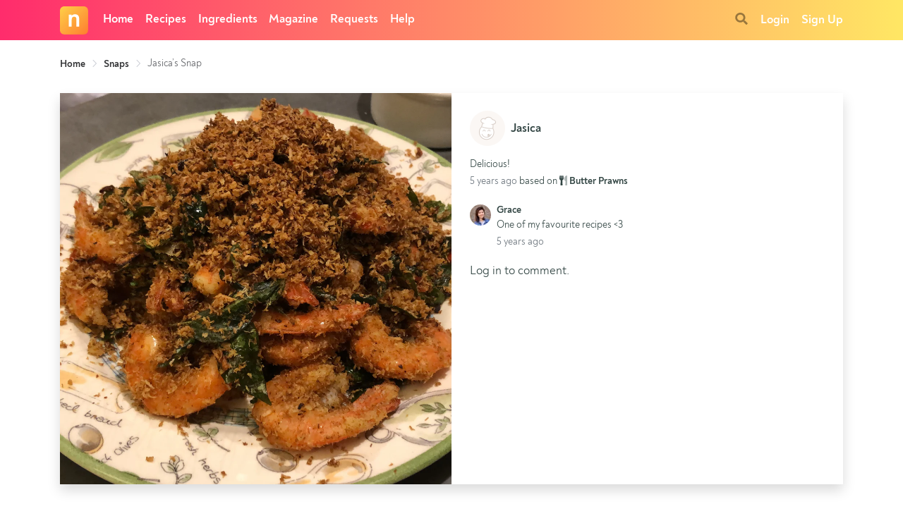

--- FILE ---
content_type: text/html; charset=utf-8
request_url: https://www.google.com/recaptcha/api2/anchor?ar=1&k=6LeAj3oUAAAAAEYYe6mt3uc9vwX1f8fMwj1Uvf8q&co=aHR0cHM6Ly93d3cubnlvbnlhY29va2luZy5jb206NDQz&hl=en&v=PoyoqOPhxBO7pBk68S4YbpHZ&size=invisible&anchor-ms=20000&execute-ms=30000&cb=gfit3i56tlxx
body_size: 48513
content:
<!DOCTYPE HTML><html dir="ltr" lang="en"><head><meta http-equiv="Content-Type" content="text/html; charset=UTF-8">
<meta http-equiv="X-UA-Compatible" content="IE=edge">
<title>reCAPTCHA</title>
<style type="text/css">
/* cyrillic-ext */
@font-face {
  font-family: 'Roboto';
  font-style: normal;
  font-weight: 400;
  font-stretch: 100%;
  src: url(//fonts.gstatic.com/s/roboto/v48/KFO7CnqEu92Fr1ME7kSn66aGLdTylUAMa3GUBHMdazTgWw.woff2) format('woff2');
  unicode-range: U+0460-052F, U+1C80-1C8A, U+20B4, U+2DE0-2DFF, U+A640-A69F, U+FE2E-FE2F;
}
/* cyrillic */
@font-face {
  font-family: 'Roboto';
  font-style: normal;
  font-weight: 400;
  font-stretch: 100%;
  src: url(//fonts.gstatic.com/s/roboto/v48/KFO7CnqEu92Fr1ME7kSn66aGLdTylUAMa3iUBHMdazTgWw.woff2) format('woff2');
  unicode-range: U+0301, U+0400-045F, U+0490-0491, U+04B0-04B1, U+2116;
}
/* greek-ext */
@font-face {
  font-family: 'Roboto';
  font-style: normal;
  font-weight: 400;
  font-stretch: 100%;
  src: url(//fonts.gstatic.com/s/roboto/v48/KFO7CnqEu92Fr1ME7kSn66aGLdTylUAMa3CUBHMdazTgWw.woff2) format('woff2');
  unicode-range: U+1F00-1FFF;
}
/* greek */
@font-face {
  font-family: 'Roboto';
  font-style: normal;
  font-weight: 400;
  font-stretch: 100%;
  src: url(//fonts.gstatic.com/s/roboto/v48/KFO7CnqEu92Fr1ME7kSn66aGLdTylUAMa3-UBHMdazTgWw.woff2) format('woff2');
  unicode-range: U+0370-0377, U+037A-037F, U+0384-038A, U+038C, U+038E-03A1, U+03A3-03FF;
}
/* math */
@font-face {
  font-family: 'Roboto';
  font-style: normal;
  font-weight: 400;
  font-stretch: 100%;
  src: url(//fonts.gstatic.com/s/roboto/v48/KFO7CnqEu92Fr1ME7kSn66aGLdTylUAMawCUBHMdazTgWw.woff2) format('woff2');
  unicode-range: U+0302-0303, U+0305, U+0307-0308, U+0310, U+0312, U+0315, U+031A, U+0326-0327, U+032C, U+032F-0330, U+0332-0333, U+0338, U+033A, U+0346, U+034D, U+0391-03A1, U+03A3-03A9, U+03B1-03C9, U+03D1, U+03D5-03D6, U+03F0-03F1, U+03F4-03F5, U+2016-2017, U+2034-2038, U+203C, U+2040, U+2043, U+2047, U+2050, U+2057, U+205F, U+2070-2071, U+2074-208E, U+2090-209C, U+20D0-20DC, U+20E1, U+20E5-20EF, U+2100-2112, U+2114-2115, U+2117-2121, U+2123-214F, U+2190, U+2192, U+2194-21AE, U+21B0-21E5, U+21F1-21F2, U+21F4-2211, U+2213-2214, U+2216-22FF, U+2308-230B, U+2310, U+2319, U+231C-2321, U+2336-237A, U+237C, U+2395, U+239B-23B7, U+23D0, U+23DC-23E1, U+2474-2475, U+25AF, U+25B3, U+25B7, U+25BD, U+25C1, U+25CA, U+25CC, U+25FB, U+266D-266F, U+27C0-27FF, U+2900-2AFF, U+2B0E-2B11, U+2B30-2B4C, U+2BFE, U+3030, U+FF5B, U+FF5D, U+1D400-1D7FF, U+1EE00-1EEFF;
}
/* symbols */
@font-face {
  font-family: 'Roboto';
  font-style: normal;
  font-weight: 400;
  font-stretch: 100%;
  src: url(//fonts.gstatic.com/s/roboto/v48/KFO7CnqEu92Fr1ME7kSn66aGLdTylUAMaxKUBHMdazTgWw.woff2) format('woff2');
  unicode-range: U+0001-000C, U+000E-001F, U+007F-009F, U+20DD-20E0, U+20E2-20E4, U+2150-218F, U+2190, U+2192, U+2194-2199, U+21AF, U+21E6-21F0, U+21F3, U+2218-2219, U+2299, U+22C4-22C6, U+2300-243F, U+2440-244A, U+2460-24FF, U+25A0-27BF, U+2800-28FF, U+2921-2922, U+2981, U+29BF, U+29EB, U+2B00-2BFF, U+4DC0-4DFF, U+FFF9-FFFB, U+10140-1018E, U+10190-1019C, U+101A0, U+101D0-101FD, U+102E0-102FB, U+10E60-10E7E, U+1D2C0-1D2D3, U+1D2E0-1D37F, U+1F000-1F0FF, U+1F100-1F1AD, U+1F1E6-1F1FF, U+1F30D-1F30F, U+1F315, U+1F31C, U+1F31E, U+1F320-1F32C, U+1F336, U+1F378, U+1F37D, U+1F382, U+1F393-1F39F, U+1F3A7-1F3A8, U+1F3AC-1F3AF, U+1F3C2, U+1F3C4-1F3C6, U+1F3CA-1F3CE, U+1F3D4-1F3E0, U+1F3ED, U+1F3F1-1F3F3, U+1F3F5-1F3F7, U+1F408, U+1F415, U+1F41F, U+1F426, U+1F43F, U+1F441-1F442, U+1F444, U+1F446-1F449, U+1F44C-1F44E, U+1F453, U+1F46A, U+1F47D, U+1F4A3, U+1F4B0, U+1F4B3, U+1F4B9, U+1F4BB, U+1F4BF, U+1F4C8-1F4CB, U+1F4D6, U+1F4DA, U+1F4DF, U+1F4E3-1F4E6, U+1F4EA-1F4ED, U+1F4F7, U+1F4F9-1F4FB, U+1F4FD-1F4FE, U+1F503, U+1F507-1F50B, U+1F50D, U+1F512-1F513, U+1F53E-1F54A, U+1F54F-1F5FA, U+1F610, U+1F650-1F67F, U+1F687, U+1F68D, U+1F691, U+1F694, U+1F698, U+1F6AD, U+1F6B2, U+1F6B9-1F6BA, U+1F6BC, U+1F6C6-1F6CF, U+1F6D3-1F6D7, U+1F6E0-1F6EA, U+1F6F0-1F6F3, U+1F6F7-1F6FC, U+1F700-1F7FF, U+1F800-1F80B, U+1F810-1F847, U+1F850-1F859, U+1F860-1F887, U+1F890-1F8AD, U+1F8B0-1F8BB, U+1F8C0-1F8C1, U+1F900-1F90B, U+1F93B, U+1F946, U+1F984, U+1F996, U+1F9E9, U+1FA00-1FA6F, U+1FA70-1FA7C, U+1FA80-1FA89, U+1FA8F-1FAC6, U+1FACE-1FADC, U+1FADF-1FAE9, U+1FAF0-1FAF8, U+1FB00-1FBFF;
}
/* vietnamese */
@font-face {
  font-family: 'Roboto';
  font-style: normal;
  font-weight: 400;
  font-stretch: 100%;
  src: url(//fonts.gstatic.com/s/roboto/v48/KFO7CnqEu92Fr1ME7kSn66aGLdTylUAMa3OUBHMdazTgWw.woff2) format('woff2');
  unicode-range: U+0102-0103, U+0110-0111, U+0128-0129, U+0168-0169, U+01A0-01A1, U+01AF-01B0, U+0300-0301, U+0303-0304, U+0308-0309, U+0323, U+0329, U+1EA0-1EF9, U+20AB;
}
/* latin-ext */
@font-face {
  font-family: 'Roboto';
  font-style: normal;
  font-weight: 400;
  font-stretch: 100%;
  src: url(//fonts.gstatic.com/s/roboto/v48/KFO7CnqEu92Fr1ME7kSn66aGLdTylUAMa3KUBHMdazTgWw.woff2) format('woff2');
  unicode-range: U+0100-02BA, U+02BD-02C5, U+02C7-02CC, U+02CE-02D7, U+02DD-02FF, U+0304, U+0308, U+0329, U+1D00-1DBF, U+1E00-1E9F, U+1EF2-1EFF, U+2020, U+20A0-20AB, U+20AD-20C0, U+2113, U+2C60-2C7F, U+A720-A7FF;
}
/* latin */
@font-face {
  font-family: 'Roboto';
  font-style: normal;
  font-weight: 400;
  font-stretch: 100%;
  src: url(//fonts.gstatic.com/s/roboto/v48/KFO7CnqEu92Fr1ME7kSn66aGLdTylUAMa3yUBHMdazQ.woff2) format('woff2');
  unicode-range: U+0000-00FF, U+0131, U+0152-0153, U+02BB-02BC, U+02C6, U+02DA, U+02DC, U+0304, U+0308, U+0329, U+2000-206F, U+20AC, U+2122, U+2191, U+2193, U+2212, U+2215, U+FEFF, U+FFFD;
}
/* cyrillic-ext */
@font-face {
  font-family: 'Roboto';
  font-style: normal;
  font-weight: 500;
  font-stretch: 100%;
  src: url(//fonts.gstatic.com/s/roboto/v48/KFO7CnqEu92Fr1ME7kSn66aGLdTylUAMa3GUBHMdazTgWw.woff2) format('woff2');
  unicode-range: U+0460-052F, U+1C80-1C8A, U+20B4, U+2DE0-2DFF, U+A640-A69F, U+FE2E-FE2F;
}
/* cyrillic */
@font-face {
  font-family: 'Roboto';
  font-style: normal;
  font-weight: 500;
  font-stretch: 100%;
  src: url(//fonts.gstatic.com/s/roboto/v48/KFO7CnqEu92Fr1ME7kSn66aGLdTylUAMa3iUBHMdazTgWw.woff2) format('woff2');
  unicode-range: U+0301, U+0400-045F, U+0490-0491, U+04B0-04B1, U+2116;
}
/* greek-ext */
@font-face {
  font-family: 'Roboto';
  font-style: normal;
  font-weight: 500;
  font-stretch: 100%;
  src: url(//fonts.gstatic.com/s/roboto/v48/KFO7CnqEu92Fr1ME7kSn66aGLdTylUAMa3CUBHMdazTgWw.woff2) format('woff2');
  unicode-range: U+1F00-1FFF;
}
/* greek */
@font-face {
  font-family: 'Roboto';
  font-style: normal;
  font-weight: 500;
  font-stretch: 100%;
  src: url(//fonts.gstatic.com/s/roboto/v48/KFO7CnqEu92Fr1ME7kSn66aGLdTylUAMa3-UBHMdazTgWw.woff2) format('woff2');
  unicode-range: U+0370-0377, U+037A-037F, U+0384-038A, U+038C, U+038E-03A1, U+03A3-03FF;
}
/* math */
@font-face {
  font-family: 'Roboto';
  font-style: normal;
  font-weight: 500;
  font-stretch: 100%;
  src: url(//fonts.gstatic.com/s/roboto/v48/KFO7CnqEu92Fr1ME7kSn66aGLdTylUAMawCUBHMdazTgWw.woff2) format('woff2');
  unicode-range: U+0302-0303, U+0305, U+0307-0308, U+0310, U+0312, U+0315, U+031A, U+0326-0327, U+032C, U+032F-0330, U+0332-0333, U+0338, U+033A, U+0346, U+034D, U+0391-03A1, U+03A3-03A9, U+03B1-03C9, U+03D1, U+03D5-03D6, U+03F0-03F1, U+03F4-03F5, U+2016-2017, U+2034-2038, U+203C, U+2040, U+2043, U+2047, U+2050, U+2057, U+205F, U+2070-2071, U+2074-208E, U+2090-209C, U+20D0-20DC, U+20E1, U+20E5-20EF, U+2100-2112, U+2114-2115, U+2117-2121, U+2123-214F, U+2190, U+2192, U+2194-21AE, U+21B0-21E5, U+21F1-21F2, U+21F4-2211, U+2213-2214, U+2216-22FF, U+2308-230B, U+2310, U+2319, U+231C-2321, U+2336-237A, U+237C, U+2395, U+239B-23B7, U+23D0, U+23DC-23E1, U+2474-2475, U+25AF, U+25B3, U+25B7, U+25BD, U+25C1, U+25CA, U+25CC, U+25FB, U+266D-266F, U+27C0-27FF, U+2900-2AFF, U+2B0E-2B11, U+2B30-2B4C, U+2BFE, U+3030, U+FF5B, U+FF5D, U+1D400-1D7FF, U+1EE00-1EEFF;
}
/* symbols */
@font-face {
  font-family: 'Roboto';
  font-style: normal;
  font-weight: 500;
  font-stretch: 100%;
  src: url(//fonts.gstatic.com/s/roboto/v48/KFO7CnqEu92Fr1ME7kSn66aGLdTylUAMaxKUBHMdazTgWw.woff2) format('woff2');
  unicode-range: U+0001-000C, U+000E-001F, U+007F-009F, U+20DD-20E0, U+20E2-20E4, U+2150-218F, U+2190, U+2192, U+2194-2199, U+21AF, U+21E6-21F0, U+21F3, U+2218-2219, U+2299, U+22C4-22C6, U+2300-243F, U+2440-244A, U+2460-24FF, U+25A0-27BF, U+2800-28FF, U+2921-2922, U+2981, U+29BF, U+29EB, U+2B00-2BFF, U+4DC0-4DFF, U+FFF9-FFFB, U+10140-1018E, U+10190-1019C, U+101A0, U+101D0-101FD, U+102E0-102FB, U+10E60-10E7E, U+1D2C0-1D2D3, U+1D2E0-1D37F, U+1F000-1F0FF, U+1F100-1F1AD, U+1F1E6-1F1FF, U+1F30D-1F30F, U+1F315, U+1F31C, U+1F31E, U+1F320-1F32C, U+1F336, U+1F378, U+1F37D, U+1F382, U+1F393-1F39F, U+1F3A7-1F3A8, U+1F3AC-1F3AF, U+1F3C2, U+1F3C4-1F3C6, U+1F3CA-1F3CE, U+1F3D4-1F3E0, U+1F3ED, U+1F3F1-1F3F3, U+1F3F5-1F3F7, U+1F408, U+1F415, U+1F41F, U+1F426, U+1F43F, U+1F441-1F442, U+1F444, U+1F446-1F449, U+1F44C-1F44E, U+1F453, U+1F46A, U+1F47D, U+1F4A3, U+1F4B0, U+1F4B3, U+1F4B9, U+1F4BB, U+1F4BF, U+1F4C8-1F4CB, U+1F4D6, U+1F4DA, U+1F4DF, U+1F4E3-1F4E6, U+1F4EA-1F4ED, U+1F4F7, U+1F4F9-1F4FB, U+1F4FD-1F4FE, U+1F503, U+1F507-1F50B, U+1F50D, U+1F512-1F513, U+1F53E-1F54A, U+1F54F-1F5FA, U+1F610, U+1F650-1F67F, U+1F687, U+1F68D, U+1F691, U+1F694, U+1F698, U+1F6AD, U+1F6B2, U+1F6B9-1F6BA, U+1F6BC, U+1F6C6-1F6CF, U+1F6D3-1F6D7, U+1F6E0-1F6EA, U+1F6F0-1F6F3, U+1F6F7-1F6FC, U+1F700-1F7FF, U+1F800-1F80B, U+1F810-1F847, U+1F850-1F859, U+1F860-1F887, U+1F890-1F8AD, U+1F8B0-1F8BB, U+1F8C0-1F8C1, U+1F900-1F90B, U+1F93B, U+1F946, U+1F984, U+1F996, U+1F9E9, U+1FA00-1FA6F, U+1FA70-1FA7C, U+1FA80-1FA89, U+1FA8F-1FAC6, U+1FACE-1FADC, U+1FADF-1FAE9, U+1FAF0-1FAF8, U+1FB00-1FBFF;
}
/* vietnamese */
@font-face {
  font-family: 'Roboto';
  font-style: normal;
  font-weight: 500;
  font-stretch: 100%;
  src: url(//fonts.gstatic.com/s/roboto/v48/KFO7CnqEu92Fr1ME7kSn66aGLdTylUAMa3OUBHMdazTgWw.woff2) format('woff2');
  unicode-range: U+0102-0103, U+0110-0111, U+0128-0129, U+0168-0169, U+01A0-01A1, U+01AF-01B0, U+0300-0301, U+0303-0304, U+0308-0309, U+0323, U+0329, U+1EA0-1EF9, U+20AB;
}
/* latin-ext */
@font-face {
  font-family: 'Roboto';
  font-style: normal;
  font-weight: 500;
  font-stretch: 100%;
  src: url(//fonts.gstatic.com/s/roboto/v48/KFO7CnqEu92Fr1ME7kSn66aGLdTylUAMa3KUBHMdazTgWw.woff2) format('woff2');
  unicode-range: U+0100-02BA, U+02BD-02C5, U+02C7-02CC, U+02CE-02D7, U+02DD-02FF, U+0304, U+0308, U+0329, U+1D00-1DBF, U+1E00-1E9F, U+1EF2-1EFF, U+2020, U+20A0-20AB, U+20AD-20C0, U+2113, U+2C60-2C7F, U+A720-A7FF;
}
/* latin */
@font-face {
  font-family: 'Roboto';
  font-style: normal;
  font-weight: 500;
  font-stretch: 100%;
  src: url(//fonts.gstatic.com/s/roboto/v48/KFO7CnqEu92Fr1ME7kSn66aGLdTylUAMa3yUBHMdazQ.woff2) format('woff2');
  unicode-range: U+0000-00FF, U+0131, U+0152-0153, U+02BB-02BC, U+02C6, U+02DA, U+02DC, U+0304, U+0308, U+0329, U+2000-206F, U+20AC, U+2122, U+2191, U+2193, U+2212, U+2215, U+FEFF, U+FFFD;
}
/* cyrillic-ext */
@font-face {
  font-family: 'Roboto';
  font-style: normal;
  font-weight: 900;
  font-stretch: 100%;
  src: url(//fonts.gstatic.com/s/roboto/v48/KFO7CnqEu92Fr1ME7kSn66aGLdTylUAMa3GUBHMdazTgWw.woff2) format('woff2');
  unicode-range: U+0460-052F, U+1C80-1C8A, U+20B4, U+2DE0-2DFF, U+A640-A69F, U+FE2E-FE2F;
}
/* cyrillic */
@font-face {
  font-family: 'Roboto';
  font-style: normal;
  font-weight: 900;
  font-stretch: 100%;
  src: url(//fonts.gstatic.com/s/roboto/v48/KFO7CnqEu92Fr1ME7kSn66aGLdTylUAMa3iUBHMdazTgWw.woff2) format('woff2');
  unicode-range: U+0301, U+0400-045F, U+0490-0491, U+04B0-04B1, U+2116;
}
/* greek-ext */
@font-face {
  font-family: 'Roboto';
  font-style: normal;
  font-weight: 900;
  font-stretch: 100%;
  src: url(//fonts.gstatic.com/s/roboto/v48/KFO7CnqEu92Fr1ME7kSn66aGLdTylUAMa3CUBHMdazTgWw.woff2) format('woff2');
  unicode-range: U+1F00-1FFF;
}
/* greek */
@font-face {
  font-family: 'Roboto';
  font-style: normal;
  font-weight: 900;
  font-stretch: 100%;
  src: url(//fonts.gstatic.com/s/roboto/v48/KFO7CnqEu92Fr1ME7kSn66aGLdTylUAMa3-UBHMdazTgWw.woff2) format('woff2');
  unicode-range: U+0370-0377, U+037A-037F, U+0384-038A, U+038C, U+038E-03A1, U+03A3-03FF;
}
/* math */
@font-face {
  font-family: 'Roboto';
  font-style: normal;
  font-weight: 900;
  font-stretch: 100%;
  src: url(//fonts.gstatic.com/s/roboto/v48/KFO7CnqEu92Fr1ME7kSn66aGLdTylUAMawCUBHMdazTgWw.woff2) format('woff2');
  unicode-range: U+0302-0303, U+0305, U+0307-0308, U+0310, U+0312, U+0315, U+031A, U+0326-0327, U+032C, U+032F-0330, U+0332-0333, U+0338, U+033A, U+0346, U+034D, U+0391-03A1, U+03A3-03A9, U+03B1-03C9, U+03D1, U+03D5-03D6, U+03F0-03F1, U+03F4-03F5, U+2016-2017, U+2034-2038, U+203C, U+2040, U+2043, U+2047, U+2050, U+2057, U+205F, U+2070-2071, U+2074-208E, U+2090-209C, U+20D0-20DC, U+20E1, U+20E5-20EF, U+2100-2112, U+2114-2115, U+2117-2121, U+2123-214F, U+2190, U+2192, U+2194-21AE, U+21B0-21E5, U+21F1-21F2, U+21F4-2211, U+2213-2214, U+2216-22FF, U+2308-230B, U+2310, U+2319, U+231C-2321, U+2336-237A, U+237C, U+2395, U+239B-23B7, U+23D0, U+23DC-23E1, U+2474-2475, U+25AF, U+25B3, U+25B7, U+25BD, U+25C1, U+25CA, U+25CC, U+25FB, U+266D-266F, U+27C0-27FF, U+2900-2AFF, U+2B0E-2B11, U+2B30-2B4C, U+2BFE, U+3030, U+FF5B, U+FF5D, U+1D400-1D7FF, U+1EE00-1EEFF;
}
/* symbols */
@font-face {
  font-family: 'Roboto';
  font-style: normal;
  font-weight: 900;
  font-stretch: 100%;
  src: url(//fonts.gstatic.com/s/roboto/v48/KFO7CnqEu92Fr1ME7kSn66aGLdTylUAMaxKUBHMdazTgWw.woff2) format('woff2');
  unicode-range: U+0001-000C, U+000E-001F, U+007F-009F, U+20DD-20E0, U+20E2-20E4, U+2150-218F, U+2190, U+2192, U+2194-2199, U+21AF, U+21E6-21F0, U+21F3, U+2218-2219, U+2299, U+22C4-22C6, U+2300-243F, U+2440-244A, U+2460-24FF, U+25A0-27BF, U+2800-28FF, U+2921-2922, U+2981, U+29BF, U+29EB, U+2B00-2BFF, U+4DC0-4DFF, U+FFF9-FFFB, U+10140-1018E, U+10190-1019C, U+101A0, U+101D0-101FD, U+102E0-102FB, U+10E60-10E7E, U+1D2C0-1D2D3, U+1D2E0-1D37F, U+1F000-1F0FF, U+1F100-1F1AD, U+1F1E6-1F1FF, U+1F30D-1F30F, U+1F315, U+1F31C, U+1F31E, U+1F320-1F32C, U+1F336, U+1F378, U+1F37D, U+1F382, U+1F393-1F39F, U+1F3A7-1F3A8, U+1F3AC-1F3AF, U+1F3C2, U+1F3C4-1F3C6, U+1F3CA-1F3CE, U+1F3D4-1F3E0, U+1F3ED, U+1F3F1-1F3F3, U+1F3F5-1F3F7, U+1F408, U+1F415, U+1F41F, U+1F426, U+1F43F, U+1F441-1F442, U+1F444, U+1F446-1F449, U+1F44C-1F44E, U+1F453, U+1F46A, U+1F47D, U+1F4A3, U+1F4B0, U+1F4B3, U+1F4B9, U+1F4BB, U+1F4BF, U+1F4C8-1F4CB, U+1F4D6, U+1F4DA, U+1F4DF, U+1F4E3-1F4E6, U+1F4EA-1F4ED, U+1F4F7, U+1F4F9-1F4FB, U+1F4FD-1F4FE, U+1F503, U+1F507-1F50B, U+1F50D, U+1F512-1F513, U+1F53E-1F54A, U+1F54F-1F5FA, U+1F610, U+1F650-1F67F, U+1F687, U+1F68D, U+1F691, U+1F694, U+1F698, U+1F6AD, U+1F6B2, U+1F6B9-1F6BA, U+1F6BC, U+1F6C6-1F6CF, U+1F6D3-1F6D7, U+1F6E0-1F6EA, U+1F6F0-1F6F3, U+1F6F7-1F6FC, U+1F700-1F7FF, U+1F800-1F80B, U+1F810-1F847, U+1F850-1F859, U+1F860-1F887, U+1F890-1F8AD, U+1F8B0-1F8BB, U+1F8C0-1F8C1, U+1F900-1F90B, U+1F93B, U+1F946, U+1F984, U+1F996, U+1F9E9, U+1FA00-1FA6F, U+1FA70-1FA7C, U+1FA80-1FA89, U+1FA8F-1FAC6, U+1FACE-1FADC, U+1FADF-1FAE9, U+1FAF0-1FAF8, U+1FB00-1FBFF;
}
/* vietnamese */
@font-face {
  font-family: 'Roboto';
  font-style: normal;
  font-weight: 900;
  font-stretch: 100%;
  src: url(//fonts.gstatic.com/s/roboto/v48/KFO7CnqEu92Fr1ME7kSn66aGLdTylUAMa3OUBHMdazTgWw.woff2) format('woff2');
  unicode-range: U+0102-0103, U+0110-0111, U+0128-0129, U+0168-0169, U+01A0-01A1, U+01AF-01B0, U+0300-0301, U+0303-0304, U+0308-0309, U+0323, U+0329, U+1EA0-1EF9, U+20AB;
}
/* latin-ext */
@font-face {
  font-family: 'Roboto';
  font-style: normal;
  font-weight: 900;
  font-stretch: 100%;
  src: url(//fonts.gstatic.com/s/roboto/v48/KFO7CnqEu92Fr1ME7kSn66aGLdTylUAMa3KUBHMdazTgWw.woff2) format('woff2');
  unicode-range: U+0100-02BA, U+02BD-02C5, U+02C7-02CC, U+02CE-02D7, U+02DD-02FF, U+0304, U+0308, U+0329, U+1D00-1DBF, U+1E00-1E9F, U+1EF2-1EFF, U+2020, U+20A0-20AB, U+20AD-20C0, U+2113, U+2C60-2C7F, U+A720-A7FF;
}
/* latin */
@font-face {
  font-family: 'Roboto';
  font-style: normal;
  font-weight: 900;
  font-stretch: 100%;
  src: url(//fonts.gstatic.com/s/roboto/v48/KFO7CnqEu92Fr1ME7kSn66aGLdTylUAMa3yUBHMdazQ.woff2) format('woff2');
  unicode-range: U+0000-00FF, U+0131, U+0152-0153, U+02BB-02BC, U+02C6, U+02DA, U+02DC, U+0304, U+0308, U+0329, U+2000-206F, U+20AC, U+2122, U+2191, U+2193, U+2212, U+2215, U+FEFF, U+FFFD;
}

</style>
<link rel="stylesheet" type="text/css" href="https://www.gstatic.com/recaptcha/releases/PoyoqOPhxBO7pBk68S4YbpHZ/styles__ltr.css">
<script nonce="fOABukGBERmJbV52FJBf3A" type="text/javascript">window['__recaptcha_api'] = 'https://www.google.com/recaptcha/api2/';</script>
<script type="text/javascript" src="https://www.gstatic.com/recaptcha/releases/PoyoqOPhxBO7pBk68S4YbpHZ/recaptcha__en.js" nonce="fOABukGBERmJbV52FJBf3A">
      
    </script></head>
<body><div id="rc-anchor-alert" class="rc-anchor-alert"></div>
<input type="hidden" id="recaptcha-token" value="[base64]">
<script type="text/javascript" nonce="fOABukGBERmJbV52FJBf3A">
      recaptcha.anchor.Main.init("[\x22ainput\x22,[\x22bgdata\x22,\x22\x22,\[base64]/[base64]/MjU1Ong/[base64]/[base64]/[base64]/[base64]/[base64]/[base64]/[base64]/[base64]/[base64]/[base64]/[base64]/[base64]/[base64]/[base64]/[base64]\\u003d\x22,\[base64]\\u003d\x22,\x22MnDCnMKbw4Fqwq5pw43CmMKGKlRLJsOYI8KDDXvDgAfDicK0wqIuwpFrwqPCgVQqTGXCscKkwp/DksKgw6vCpzQsFH4Aw5Unw5/Cl11/L1fCsXfDjcOcw5rDng7CtMO2B1HCksK9SxjDo8Onw4cLaMOPw77ClGfDocOxEsK0ZMOZwpbDn1fCncKBQMONw7zDmjNPw4BlYsOEwpvDom4/wpIawrbCnkrDkAgUw47CgGnDgQ4BKsKwNCLCp2t3B8KXD3sfPMKeGMKWWBfCgT7Ds8ODSU5yw6lUwpsZB8Kyw4vCqsKdRkzCjsOLw6Q8w4s1wo5bYQrCpcOFwrAHwrfDjR/CuTPCh8ObI8KoaDN8UQ55w7TDsywxw53DvMKzwoTDtzRtOVfCs8OKBcKWwrZiYXoJdMKQKsODJjd/XHnDh8OnZXh+wpJIwoIeBcKDw63DnsO/GcOFw5QSRsOOwrLCvWrDigB/NWlWN8O8w4ovw4J5QkMOw7PDlnPCjsO2E8OBRzPCqcKSw48Ow7oRZsOACmLDlVLCkcOCwpFcfcK3ZXcBw7XCsMO6w79Tw67Dp8KbR8OzHDJrwpRjKnNDwp5AwpDCjgvDrz3Cg8KSwp/[base64]/CkhbCslYsGgR+wrwzWMKmB0law5bCjAnDpG/[base64]/CsFERCzIBCkwrMmPCuMOIwrxQbnbDscOAIB7ClFVYwrHDiMKgwqrDlcK8ZjZiKgJ0L18bakjDrsO6ChQJwq3DnxXDusOZB2BZw54zwotTwpDChcKQw5d5W0ReJcOZeSU6w4Mbc8K/GgfCuMOOw7FUwrbDn8OFdcK0wrvChhXCh0lwwqHDhcO7w4TDqH/DvsOewpnCiMO1McKWAMKoYcKlwp/DvsOGGcK3w5zCrcO8wpIIYB7DhlbDsHFfw49LMcOgwqF0C8ODw4ESRMKFMsO3wrcpw4pfBC/CksKeHR/DnjvClUXCpsK3KsO1wp43wpjDrQ5UDDoDw7Rvw7sKUcKsU2fDi0JnU1XDnsKPwoFIB8KoQ8K4wp5YUMO2w4lPPmIxwrfDu8KnEnzDtsOOwrXDsMKsYXVyw7JZKzZaOCrDvwJGXnN0wozDinE5bFB/YcOjwo/[base64]/CnsOZw4fDisONXT07wo7Dg8OAEl82w6nDnVhLLsKAHCVvRCvDlcOZw4zCjMOTbMOfKU8MwqZQFjzCqcO0HkfCpMOjOcKUbzPCi8Oxck4kfsK/[base64]/[base64]/[base64]/CmX8bFMKmI2fCgcOcwp4Dw5DCqkMKwpHDicOTw63DucOvH8KawobDgFBvC8OnwrRpwptawodjDHoXE1MhEcKlwp3DjsO8HsOxw7HCo0Zxw5jCu2E+wp5Ww6oQw7MFc8OiKsOAwpk4TcKZwokwSBlUwoIOPFVKw7o9D8O6wrvDpwjDjMKuwp/CvyjCvgzCpMOqZ8OrRsKywqIYwoAMG8KQw4pUXsOtwr51w5rCsxvCoGJvdzPDnA4BKsKQwrrDm8ODXB3CgUdgwrQZw5URwrDCrxtMeCLDu8ORwq4AwqXCu8KBw6h4UXpmwpbDpcOPwqXDssOewoAzXMONw7nDs8KrZcOXAsOsKCNxDcOFw6LCjipEwpnDs10/[base64]/DmFnClTnCh3LCsxXDosO6w490wpxMw71qTyHCgU7DvB3Dt8OgXyNEVcO3VGc8R07Dv3hvLi/ClFx8A8O0wqMlCiZIEhPDvsKHNhRnw7HDlVLCh8KFw6ItVXHDj8OtZHvDsyBFTcOBETEEwprCkjDDl8KDw4xPw6gALcO4ayDCt8K0w5pbUUDDhcK1aQ3ClMK2c8OBwqvCqBoJwo/CgEZhw4oOP8O3FWTChlfDnTvCgMKOKMOwwqMjccOjH8KaGMO2MMOfSAHCnmZHEsKRP8KVRDF1wpXDj8OLw5w+C8OoYkbDlsOvw6DCo1I7ScO2wolow5M5w6zCo3YWSsK3wqNeQMOkwqUebE9Wwq/DqsKEEcOIwrzDksKUF8KrGhjCisOZwrcRwqrDuMO9w73DksK/bcKQBCscwoEkQcKCPcOOcVpbwpJ1NV7DrRFEaHAhw4TDksOlwr1xwq3DjMOQWx/CjxPCrMKONMOow4rCgk7CjsOlDsOvQsOXR0JGw4sJf8K6AcO6GsK3wqvDhizDocKfw4gtOMOvJnHDgUxNwrsAScOnOyVLcsONwpNdTX7CmmjDj1jCtCvCmmx9wqkTw7LDoRzCi3kQwq58woXChhTDvMOaW1HCn3bCkMOqwqHDosK2MnnDhMK/w6Eww4HDgMKcw5bDjhBbM3csw6NUw4kEJiHCqDghw4TCrsKoERpDLcKbwrzColE6wrk4c8Ogwo5WbGzCtDHDpMKWT8OMdR4UGMKjwrw3wpjCvSV2BlAnGAhNwoHDi3cAw7cdwodhPGTDvMO3wonCsUI0bsK2VcKPw7YuGV1/wrJTPcKif8KVRUpJGR3DsMK1wqvCucOZZcO2w4XCiDRnwpHDgsKWYMK0wpdswpnDrTM0wrfCjcO1dcOoPMKJw6/Cq8KnQsKxw61Dw7jCtMKrbxJFwrLCoWAxw6dSFjdhwpzDvHbCt27DssKIWRTCpsKBVGtvJD0wwoRdDTQ+AsKhU1NWMmM6MwlBO8OGbcONCcKqCMKYwoYXM8OOG8ONfR/DjsOCDy3CmSjDmcOLdsOwDGJvSsKASC/CiMO8SMOQw7RXZsOHREfCmnwaA8K0wqHDsU/DtcO6DQgmPRTCixEIw5EDX8KKw7fDhBtdwrI4wqPDuS7CsFTCp3PCrMKgwqlMH8KLQsK5wqRawpLDoTfDhsKww5/[base64]/DgcKmP8KEwovChsKowrFMdMKNw5/DpSzDhGDDnz7DnDvDkMORUMKFwqrDmsOBw7PDpsOMwp7Do23CtMKSAcOFcAfCs8OdLsKHw60DAUdMAsO/QsO7cQ0EKUXDqcKwwrbCi8KuwqkvwpgCFG7DsnjDmkLDlsO+woTDu3Esw6Zxez02wrnDjjzDsgdKQW3DvTkSw5HDuCvDo8KhworDjibCnMOiw4tPw6ANwrxpwojDksO5w5bCkRtHQh4xYgYVwrzDosOGwrfChsKIw5/DikzClTw1cQcuacKiKyTDrRQxw5XCucK8LcO/wrpfIsKOwrbCucKcwosgw7TDlMOuw6/Dq8KZTsKWPSnCgsKRw5DCnjPDvi7CqsKOwrnDghZ4woofwqdPwp7Dm8OHfFldfjzCtMK5Cz/CjcOtw6XDhnspw4rDm0jDlsKZwrbCmmzDvjcyX2wpwpTDmR/CpWUcZsO1wpw9CWHCqCYHcMK9w7/DvnNhwo/Ci8OcRgPCs0nCtMK4Y8OPcnvCnMOJAmwPRnQIK0V3wrbCgy3CqRpbw5HCjCLChkZyI8K9wqjDgRjChnsSw77Dq8O1FDTCksObU8OAE1EZSxvDkRdKwoE+wrjDlyHDqCsPwpXDqsKuJ8KqasKqw5HDrsOnw6I0KsKVM8KPAC/CtwrDqHwyLAfCrMOlwqUMKndaw4HDjnAoUQ3CtnkZP8KZSHdhwoDCjxHCmQYCw757w65JIw3Ci8K4AkhREiRcw7rDhQdawrnDrcKVeArCisKKw5PDs0PDiV3Ci8KswpjDhMKUw4s8bcO9wqzCp2/CkXXDtXfCgwhBwrEyw7fDkxbDlTkZA8KfPsKtwqFPw6dAHxzClC5LwqlpLMKCGSZdw6QPwpFwwoFJw7rDrMOCw5nDtcKgw7smwpddw7HDkMK0UhTDq8OEHcK5w6hFYcKCCQ4uw4gHw4DCt8KJdlFMw792w5DCsBYTw7hdEDF/OcKHHxDDhsOjwr3Ct1/[base64]/CqWXCiAjDjgoyQ3bDjsOIw4TCucKTwoDCnzlWV1TCrAR+TcKcw4HCocOpwqjDuhzDjTQaSw4qAXJDckvDnWjCtcKYwprChMKAI8OTwrrDjcKKeH/[base64]/[base64]/[base64]/CrcKSD8OUIVdQwq5EZ19UJ05qwpchF38ww4Rww5JbX8Oxwo1pecO0w6/ClVMlVMKBwrjCkMO1QcOpRMOydA3DicKMw7Bxw7RBwqUmcMO5w596w6nCrMKdF8Ksb0rCpsKVwqLDrsKzVsOqBcOyw7UTwpE7TVk5wo3Dk8Opwp7CmT/[base64]/CgcOKw7FEw5vDksO+wo52w4B0w5Rywo3CqsKSTMOcBw9mSCDCicKvwpMtwq/[base64]/[base64]/DgMKkw73DsjPCqMOmRMOyIzrCqMKIMWLCjgRNPRhORMKAwpLCjMKkwprDkmwvK8KXeEnCl3FXwrhmwrjCk8OPLzZxJsK7R8OxezXDhC7DvcOaDlRLNHMbwo/DjkLDsHTCghHDvMOgGMKLVsKNwojCgcKrCQtVw47CisOJKXt0w5jDgMO0wrLDmMOvZMKzdFpXw4Yuwqk9wqnCh8ORwoMJNnbCusOSw5h5ZQ0Owp86MsKoaBPCjH1cUmBpw65uH8OKbcKRw4xXwoICOMOOXHNiw7Z6w5PDlMKeYjZaw7bCuMO2wqLDscO/[base64]/DoxU4aScrUsKxBMKYw68QBx7DjsKXw4zDsMKDNn7DkTPDmMO2EMO5BCLCv8Knw6s0w68WwrvDulFUwrzCsSzDoMKkw6xyRwFzwq8/[base64]/wr/Ci0Imwo7Dn8K6eMK+w4nDs8KcAmkOwp3DmxMnGMOHwoIKf8OEw4oVakpwAsOpV8KvRkzDnwdTwpd0wpzDv8Kbwqkpc8OWw7/CicO+wpDDkVrDlXtCw4jCscKgw4DCm8OAEcOpwqsdLk1LfcOgw6vCmSInIEvChcOmSitcwoDCtk1Lw7EYFMKaC8OUO8OEQzRTbsO6w6bCom86w70TA8Kcwr0IL0PCkMO/wrbCpMOBb8KbWVzDmw1+wr0hw5ReOQvCicK+AsOfw7kAScOAVmfCo8OUwpvCiC4Ew6xkWcKQwqxmb8KoYlNYw6YgwobCj8OZwpZiwqsYw7AncVzCh8KSwqfCvcO2wo8gOcOow7PDkmh4worDuMOvwp/Dt1gPKMKHwpUIUCxWEcO8w4rDssKRwpRuQil4w6cww6fCvljCqDFwT8Otw4bCn1fCtMKFRMOQSMObwrRmwrFJJjkxw77CgUrCs8OdEMOew5B/w7t3PMOTwq86w6XDij5TMBoXYWlEw4tSfcKxw6p1w5zDiMOPw4ASw7fDg2LCt8KgwobDsjTDjS0iw7QvKkLDrlpiw5/DiFXCnjPCtcOCwp7CtcKZD8KQw6ZDwrAKW0NtaipMw5x/w4PDlEnDgMOEwojCsMKww5TDlcKVblRfGxxEKkhcPmjDgMKpwqU5w5kREMKPf8KMw7vDqMO8BMOTwrXCl2ssP8OHKUHCn0Evw5bDoFvCl3cXEcOFw4s1wqzCuGdMaBnDhMKtwpQTDsK8wqDCocOYVsOjwphYUg/[base64]/DksOwIcKfIDrCpMKiOcKkwpPDqcO9w7UYw5rDpsOewqVLChk/wrfCg8OmTW7DrMOfQ8O1wp0cXsOpYBdXYhbDuMKEV8KpwofCv8KJZlvCpH7DpUrClzluZ8OqCMKFwrDDosO0woliwoZZQEQkMsOiwrEuFMOtey3CmMOqUlHDjREzRnpCBWjCosKowqgNCTzCh8KqbmHDlwLCnsK9w557NcOKwqvCk8KLdsOAG1/ClcOIwpwPwovCusKTw4nDlm3CnVcMwpkowo4gw5fCm8OCwrXDo8OZFcK+MMOjwqhGwpzDvMO1wqAUwrjDu3plMsKFDMO5ZU/CrsKrEH/[base64]/NhcsUEnCkcKNEEYPAMKbQzjCicOew6PDhj8Hwo7DmHrCkwDCvyMWc8KGwpfCnFxPwqfCtTZMwqDCtE3CrsKqGzsjwqbCmsOVw4rDmnnDrMOECMKMJBszSGQDW8OHwo3Dtm9kXiHDmMOYwrXDrMKAQcOawqFOb2LCr8O6ZHI/w7bCq8Kmw5xLw7Ivw7vCqsOBTEFEf8OkCMONw6zDpcOOR8OPwpIoI8ODw53Dmxp+KsKLLcO6XsOJCsKGcjHCq8KOOV1+ITNwwp1wBjdlLsKwwpxheVVGw7s3wrjCvijDkRJNwqN0LBHCscKDwr4SH8O1wognwrfDrFPDog9/IQTCk8K0CcKjJmrDrm7DtwI3w5bChVRAEcKywqF+ag7DkMOawoXDs8O2wrPCmcOofcOvHsKQesOpdsOiw6xUSMKGMSkawp/DoW3DqMK7bsO5w5NhX8OVQcOPw7J7w68UwpjCm8ORdCbDoh7Cvz0Rw67CthHCtMOZTcOmwq0NQsKwAA5Nw5YRXMOoUyI+bWBAwr/Ck8KKw6bDg1IHdcK5w7lmEUTCrh4+fMOvV8KKwrduwpFMw7NswqPDsMKzJMKsV8KHwqLDjmvDslIZwpPCp8KiAcOtRcOHdMK4VMOGAcODZsKFfHJFQcK/NidSFV4CwqhpMMOXw7XCp8OmwpLCsmHDthbDlMOGYcKHR3VGwoUWRS8lO8KTwqBWI8OhworClsOYbQQ5ZcKPw6rDoExvwq3CpivCgTwcw4BhPDUQw6DCqFtvVD/Cqww8w4/CjHXCtFM1w55QBMOJw6vDrSfDncKzw6FVwoLDtWIUwpcWXsKkI8KjYMOYfSzDkFhFUn9lOsOYXHMWw7bCnkTDqcKqw7/DqMOEdEZww4wdw4MEWlINwrDDsybClcO0K1DCriPCr3zCmcKeQlQmEG9Dwo3Cg8OsP8K1woLCiMKRE8KtOcOqThLClcOJLQLDo8O3OhxNw5MyZhUbwpNzwrUCHMORwpYtw4nCmsOfwpMFCwnCiGZvU17DlF/[base64]/DiMK/fjvCgyAzRXVRDAUcwp5Ywp4Hwrxww65TCSvCgxjCmMKKwoUsw6J4w4/CvH8fw6/CkTnCmMKNwoDDpAnDvinCtMKeEwUacMO5w7Ynw6vCi8OUwrxuwp1gw7t0GcOkwpfDrsOKOWTCj8O1wpUQw4HChyw/w5zDqcKWGgAzcxvCiz1tesKGXUzDk8OTwoDCjhHDmMOQw5bCpMKnwpovYMKQb8KTAMOEwq/CpENzwpFuwqXCr1QmHMKcScKafzjCpgUZOsOGwoXDiMOuFjIFI1vCj2HCo2TCqWAiNcOybcOTYkTCp1LDnCfDtl/DmMOcdcOFwqfCtsO9wq9tLT3DkcKBM8O1wpfDoMKUO8KgFwR8TnXDnMOzOsOKAmgMw7NAw5LDsxIaw5XDksK8wp1iw4BqelIxRCgVwpljwrHCgWZxacKrw7bCvQAiDiLDuAd/[base64]/CmhPCqsKsD8KkNnPDtcK+WsK+MsObw55Qwo7Cl8Okcj4dQsKVRCQFw6pAw4RKWTQhPcO8UUJTZMKPfQLCpXXCg8KFw59Fw4rDh8Kiw7PClsKyeEsxwo5mccK1JhXDm8KZwp5SexlEwozCtnnDjBAVCcOuwr5Ww6drdsK7TsOYwr/DmA0daDxcdUDDg1LCjGrCg8OfwqvDvsKUF8KbXVdswqbDqCoiOsKewrXCuAgqdhjCvhcvw75sOcKkJz3Dn8OsBsK0aSRaWQwWDMOPCizCo8OXw6g9ImQTwrbCn2MAwpPDkcORRBsVdBJJwpJ/wqnClsKew47ChBPDrcKYCcOowo7Djx3DiTTDgh5HKsOXfC7Dm8KSTcOFwq5/w6fCnQHCucKOwrFfwqdFwo7CgEJ6Z8KaNmo/wpJyw7wHwoPDsl46dcKgw6NMw6/DtMO4w4HCsgEOJ07DqsKiwqkZw6nCig9mbsOfG8Knw6FGwq0APi/CusK6wqjDv2NnwpvClx8vw43DjRAuwpjClxp1wp9LaW/Cu27CmMKHwqrCkcOHwpZxw4LCr8K7fWPDjcKXSMKxwqxRwpFrwp7CmkAWw6c0wrfDsilKw4PDk8O3woJjYSHDqlwkw47CgGnDgn/CvsOzI8KGfMKJwqzCv8KIwq/CtsKCOMKQwq3Dp8Kqw5hnw6BBdwIjaXI0QcOBQSbDuMKqb8Klw4lxCA1ww5FmC8O6KsKqZ8Oww6tswolsRcK2wrB6N8KKw7YMw6pBa8KDWcOiJMOOHXVzwqTCoEvDp8KEw6rDhsKCScKObWgIIgIdRmF7woM0H3nDsMOWwpQ0HAFUw5QVfUDCt8O/wp/CmUXDi8K9TMO6f8OGwpAEO8KXX2MUQGsLbjDDkQzDmsKPfMKHw6HDqsK+Cw/CrsKQGwrDs8KyJCIjCsKpYcOgw7zDhizDmMK4wr3DuMO4wo7DvkJENjkLwo4dUCzDjsKSw6Qew6UEw5wwwpvDrMKjKg8Fw4Juw6nCt0TDr8OfLMODHcO+w6TDp8ObdF08wo0OZEYuBsKVw7XCpgbDm8K+wpslWcKHIjEZw5TDknDDpT/CqEvCkcORwqFyWcOKwo3CrcKsb8KmwqYWw7TCkTPDmsOmUcOrwqVxw59XXR0TwpLCusOSZWZ6wpJGw6DCpnxFw5QkMzE2wq8/[base64]/Ct1YLw69RL8OJesKXwqTDrWNudcOpw6rCgxJtw4fChsOAwqhMw4HCo8OPKgnDjMOualg+w5PCi8KHwokdw5Exw7/[base64]/ByrCpUjDky9Gw7odwrDChMK6S0rDkC/CmcOPLG/[base64]/Cn8KOSBVrHE8eGcO/w7PDh8OHwoXCtF5Jw5dURXnCvsONCVjDp8OhwrYXLcOKwrvCjQQFfMKlAwrCrCjClcKoCRtkw4xKSEPDtQQ0wqXCrjvCg0UFw41ww7XDpSc2DMOof8K2wo81wqRHwo0Uwr3DtMKMwqTCtD/DhcObbCLDn8OvTMKdRk/DqREVwrMqPMKfw4bCvMOLw61pwqF3wosxbTHDq0DCilgPw6nDpcOkasO+CHU3wrcOwrfDtcKFw7HCocO7w4fCs8KSw5wpw6AUXSMXwqBxYcOvw43CqhdFEk8ES8Ovw6vCmsO/EB7DhVPCrFRCI8KPw6nDisK7wpzCpE0UwoDCpsOkW8Knwq0/HgDCncKiTigew7/DikrDogR7wq5JJWZlZGnDnmPCr8KEKA3DkMKzwpMMPMONwqTDrcOWw6TCrMKHwrPClVzCkXXDqcOGUQLCicOrU0DDtMOtwq7Dt3rCnMK3NhvCmMKteMKywozChivDsiZWwqgFA0fDhcO1LsKhccKvTMOBS8OhwqMfRn7Ci1nDgMKhOcKSw7XDmS7Cn2s8w4/Cg8OLwoTCh8O5OibCp8Kyw7oMLDDCr8KSGnhESizDmMK0aBUTNcKcGMONMMKLw77ChMKWWsO/OcKNwqoKDQ3CosKgwqnDlsOvw68Ew4LCtjttesKEO2jDm8KyTR8IwrNnwrELC8Kdw6d7w7ZKwoDDnXHDmsK7AsK1wpVVwpZbw4nCmjwGw4bDpn3CssOhw4guMBx8w73DpFliw75+YsOkwqDChl9+woTDj8KkBsO1WiDCinfCsWVrw5t0w44qVsO+BXMqw7/Dk8KPwrfDlcOSwrzDgcOPC8KkSsKQwpjCjsOCwpnDj8KAdcO5woMWw5xbQMKPwqnCj8OYw77CrMOcw4jCj1Aww4/CnFF2IjLCgC7CpAErwqTCrsO2WsOzwobDi8Kfw7EcfVHCqz/CnsKxw6nCjRgZwqI/Q8O0w5/ClsKvw57DiMKnO8OCIsOhw5LCkcOhw5/CoVnCs35hwozCqQPCtHp9w7XChgp2wpLDjWtAwr7CjT3DrmbDgMOPIcOSTsOgcsKdw4duw4TDslbCt8OTw4Yiw6o/[base64]/DsmE/NFTDrTErw5xxwp0cZwozH8KZeMKYwo8ww6MvwotyWMKhwo1JwoBGQcKTDMK9wpQYw5PCv8KxMipQBhfCusKMwobDjMO2wpXDgcKXwos8B3jCusK5I8OVw6/DqRxhLMO+w6tOBzjCrsOCwr/CnCzDuMKvNgjDrgTCtjtteMOiPi7DisOGw4kpwqzDoWgaNzNhH8OWw4AWT8KMwqwWDUbDp8KIIUbClsOhw4xnwojDhMKzw5R6XwQQw7XChAVXw6dCeQFkw4nDlsKywpzDoMKHwohuwq/CihFCwpnClcKkT8Obw4hLQcO+Kk/CjX/Cu8Ktw4DCoiJCZ8OGw5oGCy0KcnzDgMOPTHHDqMKywodLw5gjfG/DvQMYwr7Cq8K5w6jCrsKsw6BmWGEaDx4jQyLCqcOvYEJjwo/CvwLCnGc9wo0Swqc1wofDuMKswr4Cw53CosKQwobDixHDjwHDijdqwql5NVvCucOTwpbCr8Kew5rCtsOgfcK4LsKEw4vCpBrCl8KRwoFuwrrCrVFow7DDkMKUHD4iwoLCqi/[base64]/DtcO1aRTDnBI7dsOGw7Agw5cew71DIUnCg8OzDQLDr8KJHcOLwrXDqjtFwrzCuyJIw6Vfw5XDgSHDuMOgwrNLCcKOwonDmcOHw7zClcOiwoJ5ZEbDm2ZoKMO2wpDCqMKOw5XDpMK8w6bCocKdJcOrRmvCjsKnwqQNEgVqDMOeY3fCusK/w5HCjsKwd8OnwobDv2/Dl8KrwqrDnktLwp3CrcKNB8O9FsOgW3xWNsKnfjNrGznCv3ZWw59UOBxDBcOJw5nCnFjDjWHDu8OBLcOJf8OmwpnCv8KowrfCgHYBw7NRwq8gTHhNwqvDpsK1ZlszVMOKwoN+RMKlwq/Cgy/CnMKKKcKLUMKWVcKKE8K9w7JNwrB9wpAWw60Mwq5IfzvDs1TClGgdwrM7w6otfxLCvsKjw4HDvcOkFTfDvh3DnMOmwrDCmg8WwqnDl8KGaMKYXsOTwqLDiVRMwo/CvzDDt8OLwrnCmMKlEsKcCgQqw4bCkXpNwrYMwq5JaGtHaE3Dq8OlwrISEzhJw5LCqCTDvAXDojMQMU11Ew8+wo9vw4/[base64]/Dj35ewqZqJxdOczvDl8OScXBQw7dDw4AuVC4OfWU5w67DiMKgw6Vzw4wJAXYdXcKnOVJcbMK0w5nCrcKMRcOqUcOTw5rCpsKNCsOCEMKOw4cKwqgQwqbCgsKlw4ZlwpV4w7jDvMKZacKjGMKaQyrDqcOOw6g/TgbCjsOwOmDDgSfDq3fChF8PdWzCmArDgXJ2JUh8dMODdsO1w594IFvCogRHKcKRcCFBwpQaw6bDkcKtLMK9wpDCq8KAw71nw5tEJsODGGDDs8OJcsOEw4DChTXCt8O9wpsWW8O1MhrCh8OsLEh9CMOKw4bCpxnDj8OwH0MEwr/Dg2zDscO4wrrDusORdyjClMK1wqLCvE/[base64]/DssK7dwXDpmpAJTMTcsOgw7hTwrHDsX/Di8KIFcKAQ8OnXHN4wrhDUQREWXN/w4wtw6DDvsOkOcOAwqbCnl7ClMOyIcOKw4t1w6Qvw6kqWGxwZAXDnXNOeMK3wqwJYG/DksK2Qhxew69GFMORHcOrbiYVw6wgD8KGw4jCg8KUfBDCjMOaAXMnw5RwbCF4csKtwqvDvGR5KsOOw5zCs8Kdwp3DlCDCp8OCw5nDoMO9c8O2wpvDmsOLHsKHwq3Ds8OTw50EW8ONwowIw7zCohlqwpcYw688wowlRjHCvxt1w7UMQMOkdMKRU8KBwrVGG8K6A8Kywp/[base64]/[base64]/w4HChRjCqyTDtnNMw6gmCjMPJzrDpcOwOsOcw70XSyh1ZDPDs8K6RV1NRlUiTsO8esKuJwJUWCjCqMOpX8KBCVpnQChOYj8+wq/DmRNxF8K9woDCvzDCnS5Vw6k/woEsQ2Eyw67CrXbCs2rDjcO/w4BAw4wOd8OXw68ywqzCv8KuZ0zDqcOzasKFLMK/w4nCvsKzw6XCuRXDl2wzPxHCgjFZXTrCnMO2wpBvwrDDncKTw43DmDImw6sJPl3CvAErwqXDtBzDlEB/wrzDs1rDhDTCm8K9w6YgLsOdO8KAworDtsKNL20Hw5zDusO1Jg02ZcOUbwnCqmxXw6rDiR0BacO5wq4PNx7Doidvw4/[base64]/Di8Klw4XCn8KtekfCqMKPw4p8DCkfwr4LIsOQNsKNJcKmwoxxwrLDmMOgwqZSSMKXwprDtzwDwp7DjcOLB8K/[base64]/ChMOqw7MoM8ODwqLChMK1MsK9wp5lwo7CgsKSwqjCpcKFKEUTwo5mUnTDgFDDrW7ChCHCqUbDn8OUHT0Pw4fDsS/[base64]/CnB7CpcKHwrxew4ILJSDCjgZvwq/ChMObE8Kgw4RAw4ZtacO5fWs5w4rCnV/DvsOYw5ggYkMzflrCumDDqQ0fwrXDogbCi8OKHW/ChsKeWmvCjMKDCWNJw7nDncKLwq3DoMOyDVIZFsKUw4VREXZ/wrgTBcKbasKmw61JecKxDCIpQMObPcKFw5DCocOew40ob8KePQzClcO7PxPCt8K+wr7DsTnCosOwcXNmFcOww5TDglkpw7nCgsOuV8Olw5xzUsKBEW7Cv8KOwovCpmPCukUqwrgXfwxJw5PCiFJXw7lEwqDClMKbw5rCrMOkN3gQwrdDwoYOF8KnbmzCrSnCiFhLw4/Ch8OfDMKSQClAwrVMw77CgBUGNT0CKXcOwrDCoMOWIcOXwpTCkMOGDCYmCxdlC3HDlV3DncOfXWvCkcO5OsKDZ8Oew4kmw5QUwqjCoGdvAMKdwqERe8Oew5zChcOdEMO0RwXChMK4NSbDiMO7GMOHw4nDkXbCj8OKw4TDqE/[base64]/[base64]/CksOPcMO+DsOkwq7CkMK8w7nCr0rDjVgscsO2cMKYI8OzJsO+GMKZw7Ekwr1LwrfDvsOqQRRKe8KPw7jClVzDhQZSF8KwND8uFG/Dv2UFM0jDkizDgMKfw5bCrVxhw5bCvmUdamlUbMOxwpwSw4d+w4l8OTTDs3IBw45Id0PDv0vClhzDpMORw6PCnC5LW8OlwoDDkcKJAloyXF1twqgnZ8O9wqLCvF1gw5dGTwpJw5ZSw5jCmhIoeCt4w6hDVMOQN8KHw4DDrcKuw6V0w4/CsyLDmsOSwrg0IcKdwqhVwqN8G01bw502d8KxNhzDrcOuMsOMb8KtHsObJMOSSxDCp8K/JcOUw6AgJhE0wrbDhkTDvwDDisOABT3Dr0oHwppxCsKawoEzwqpmYMKMMMOiKwEYMChcw4M6w7TDszHDgxk3w6TCmMOHQ1wgcMOXw6DCjVcMw60bWcOww6HDhcKOwq7CihrClVtjJBoqesOPGsKkQ8KTfMOXw6s/[base64]/DuEYgw5YtwrZXw7bCtEPCv8O4UXo+H8KJLFVKPUPDvUleJMKZw6oIRcKadG/[base64]/wolrw6ZiecOYIT3DlVd8CMKDwr87fARCwppYKMKuw6low43ClcOrwqRFPcOuwq8GSMKEwqHDqMOcw7vCqC9OwqPCmysaJ8KfKMKJbcK6w4hYw60xwppadFzDuMKLUlHDkMKYJlJJwpnDrTIEYS3Ch8OTw6JdwrcpGjNxd8OCwqnDl2/Ds8O7acKPBMKHBMO3PHvCosOuw67DgSInwrHCu8KHwoHDlxNcwqrCuMKnwpFmw7dPw6XDkFYcImbCl8O6R8OWwrADw5HDmj7Cs1ABwqdzw4HCrTXDrypQL8OlE23Dk8KDAQ7DsFw/IMOZwrLDjsK7AcKFO2t4w41gI8K4w67Cv8KgwqnCm8KtdSYRwozCmgFUA8Kww6TCuAdsHj/[base64]/CqH7DshbCnhdzw7TDigrClV5sw4Q9w7rCvC7CusKQKMKUwpnDksK3w4lJD2JuwqxNasKowrjCnjLCisOVw4VLwqDCmMOqwpDDugVUw5LDgz5NYMOfDRdtw6LDtMOiw6/[base64]/DuBctY0/[base64]/woxQwqjCicOaP19obAzChcKew7tDw57CqB4Rw51/PcK2wpLCmsK7OMKww7XDlcO6wpdPw45wAgxSwpM8firCkVTCgMONSWDDk1PDqUcdFcOJwp3Co0VOw5LDj8Ojfggsw4rDssOTJMK7D2vCiBvDjQkSwo9iXCrCpcOnw4tIIk/DqgXDm8OPNFrDtMKIBgBpHMK7KRVlwpnDm8O8YzoNw4RTQiMYw4k0GgDDtsOcwqIQHcOkw4PDn8KBFlXChsOmw77CsSXDqsO+woBmw7MzfnvDicOxfMO1QSfDssKhM1vDicO1wpptfCAaw5I8C0N/VsOOwoFzw5nCtcOEw5cpDi3CoD4IwpYHwok7w5Mvwr0nw5nCs8Krw4cAZsORDX/DmMOqw71MwqrCnVfDisOOwqQGNUdkw7XDt8KNw4BjLjgOw7nCo3nDocOtVcKFw6XCnmBVwo8/w4gdwqvCusKdw7tfb33DizzDniTClcKWCMKhwoUSwr/DnMO6OEHChX3CnnHCvX/CoMOCesOAbsO7X1/DpsK/w6HDlsORXcOxw6LCpsOFWcKrQcKkL8O1wphtasKQQcOXw4jCncOGwp8awooYw7wGw7dCw7TDlsKUwovDlsOLZH5zEAwRdm53w5gjwqfCrsKww5fCiB/DsMO4YBkrwohILVQ9wptTRlPDuxbCrz0QwpV6w7kswrFpw5k7wp7Dkk1absOsw4jDkw9mwrbCq03CjsKje8OjwojDrsKfw7XCjcO2wrTDt0/Cj3d6w6/CqXt3FcOEw6AnwonCgA/[base64]/DmyzDpMO5w5Z/w69GFG/Dg8K2woQSw6UkHMKDw7HDo8OgwpjCkCZGwrfCnsKjPsO0wpzDucOhw5wdw7jCiMK0w6w8wqrCrsO4w7N6w4/CtnEjw7DCmsKQw7Ilw5wOw6wBLsOnSwPDq3XDscKHwowcwpHDi8OdVwfCnMKewrHCnGFNGcKhw4pKwpjCqMKOd8KQBRHCuizCvi7DoHoDNcOQehbCvsKFwo9ywro8a8K7wozCqDXDlMOPHF3Cl1oGCMKlUcOENm7Cow/CsHDDqnJCWcKJwpPDgz9uEkZ1ehhlUE1Ow485IBfDk17Dl8KGw6zClkAGb3rDjQElZFfCmMOhwqwFaMKLW1Aawr8NWmt5w4nDssOpw6zCuSEGwpswfhEawphaw5jChRpywqtTN8KFwqDCpsO0w4wSw5tsc8OowobDt8K/[base64]/CqHvCtm/[base64]/[base64]/Do8O5JcOTwrENcsO6XcKjwp/Cv2oQZEDCo3vCgXvDkMK/w7LDrcOkwpZOw4sMZgPDkw/CuwrCuxPDrsKew4RyCsKtwp5gf8KJB8OsHsOHw5TCvcKhw6ILwqxJw6jDuDY0w5N/[base64]/DvgMKwpbDqALDrlLDncKSDG3Cp8Kcw7lIJMKPUyYHIk7DmlM4woR7IgTDn2DCu8Ovw68HwppGwrtJQcOEw6RJN8O6wqkCWWVEw5DDtsOPHMOhU2M3wqtkaMK/wpBCYiZMw5HCm8OewoduEn/[base64]/DosKywokQQQPCuGoIw6nDj8OndcOSOzbDs1QNw4E0wqMMCsOPHMO6w6TCusOLwrZgMXxbfHjDqgfDhwfDj8Ohw5YBaMO8wp/DoWQdBVfDhhzDrsOJw7fDmAg5w6TDhcOBGMO6c1wMw4zDk3gNwosxE8OAwp3Ds0PCo8OJw4BKBsOxwpLCkxjDpzzDjcKnKTE5wqQTNHAYbMKEwr0GNgzCuMOwwr0Ww4/[base64]/[base64]/[base64]/CkMOAPMKRw7HCjEDDgcKPUETDsMKlCyNQwpViWsOVZ8ONZ8O6FMKNwrnCqDoewq1nw5BJwrI6w7/[base64]/w67CtU5ywowlw4jDoS7Co8KJDcKmwqzDgsKyw6jCkX7DvcK3wrdqXXLDtcKAwrvDtB9Lw55nIRvCgAlNaMOmw6DDpXF6wrlVCVHDkcKjUn9ATCc2w5/CgsK3eXnDoykgwrwgw7zDjcOMQ8KRc8K7w6BOw45rFsKgwpLCkcK6VUjCogLDrBMKwofCnRZ4PMKVcQp5E01QwoXClcK3CTtVVj/CisK2woJ9wonCmMOFXcOEXsOuw6jCjwcDF1LDtGI2wrwqw7rDssOkWxB/wqrCtXFDw57DvsOIQMOjXcKvejouw7bDhSXDjlHCtGcoacK7w69OfwIUwoQPQSnCoz4lScKIw6jCmwN1w4PCshLCqcO+wpbDoxnDvcKjPsKow7jCoSjCkcOSwprCgx/CjHpRw40MwpEYY17Cg8ODwr7Dn8Ohd8KBLSfCnsOFOSU0w5wzWzbDkQrCmFcIGcK+Z0PCskPCvsKJwrHCtMKyX1MQwqLDnMKzwoQsw4A9w4HDqRbCvsO4w4t6w7s9w65twoNBMMKoShDDucOjwo/CocOtEsK4w5PDskcddMOZU3DDmHF8acKcJsOhwqcLAi9dwoEtw5nCosOaTiLDgsOYCsKhX8Oew5rCqxRdYcOlwpx2GCjCtAXComvDm8KqwoRRITrCuMKmw6/Crh9MXMOxw7fDkMKre23Dk8O/wqM7BXdNw6UXw6fDpsORKsKVwozCnsKww7g5w7xcwqIjw4vDicKyE8OHMX/CjcKcGVEvGSvCji1odwTCnMKNV8OUw7gNw4gow5lyw5fCjsKywpxiwrXChMKsw41Aw4HDlMOQw4EBP8OTN8OJfcOQREZXVj/CkMOdcMKxwpLCusOsw5vCokJpwpTCi25MLnXCpirDkVTCscKEUhjDlsOINS0iwqTCicKwwrYySsKWw6Jzw7ddw7JrJzZ9MMKqw6lyw5/CnALDv8OJMB7CnW7CjsKdwodae1NkNx/CusOyC8KiOcK8W8Oew7hCwqPCqMOMcMONw44ZK8KKKWDDtmRewoTCmMKCwpoVw5jDvMK/[base64]/CiCTCsMODAsKPFH5Ew63DusOaVcOnw54dbMKeP0TDssOGw7vCpUjCvhB5w6zCh8KUw5M6ZU9GbMKXLzXCnBjClnEpwo7CicOLw7XDvCDDlyhfAD1hRcKTwpMPGMOdw4Ffwp4CO8KDw4zDg8Oxw5Zow6rCjwQSAAnChsK+wp5QUsK9w7zDvcKuwq/Cuk9qw5FtRCl4W1Ycwp1swrl1woloGsKBTMK7w4zDgRt3HcODwpjDjMO5JgJ1w6nCsQ3DtGXDu0LCicKreFVFGcOxF8Kww4pBwqHColDDkMK7wqnCvMO+wooGTGpbL8OKVSbCjsOLAzZ5w7wowrDCr8O7wqDCvMOFwrHCui53w4HChcKhwo5yw6/DmxpQwpfDusKNw6B2wo8cJcOIGcOuw4HDo0I+YQxiwrbDvsK/[base64]/CnsK4w7/Dmx3CiWDDqsKgw7FCAcKGZWwbDsKaasKHA8OuO1sFB8K4woUzN3DCk8KhYcOIw5BBwpsUc3lfw6RCw5DDt8OjasKHwrwYw7DDscKJwonDk2ACesKzwqXDkUvDgcObw7dNwoE3wrrCj8OWw67CsWl4wqpHwrFIw47Cph3CgkwARiZDOcKMw74QScKwwq/Di0XDo8KZw6t3X8K7cl3CssO1GxYrEwoSw7Qiwrh6bELCvcO3dFDCqsK5IEEtwpBsCsOsw53Chj/[base64]/CkltjeyjCu2MbwqE0eRvClwMIw7PChMKhM2Upw51cwqxrw7gMw5o4c8O1QsO3woVSwo8nbVHCj1wOLcO5wqrCmjxwwrU8w6XDsMOIH8KDP8OEBmpcw44\\u003d\x22],null,[\x22conf\x22,null,\x226LeAj3oUAAAAAEYYe6mt3uc9vwX1f8fMwj1Uvf8q\x22,0,null,null,null,1,[21,125,63,73,95,87,41,43,42,83,102,105,109,121],[1017145,478],0,null,null,null,null,0,null,0,null,700,1,null,0,\[base64]/76lBhnEnQkZnOKMAhmv8xEZ\x22,0,0,null,null,1,null,0,0,null,null,null,0],\x22https://www.nyonyacooking.com:443\x22,null,[3,1,1],null,null,null,1,3600,[\x22https://www.google.com/intl/en/policies/privacy/\x22,\x22https://www.google.com/intl/en/policies/terms/\x22],\x22+S/g7QONvhO/ATN4YGLFjRUYwDe5z6Tc4qtrnDv33eU\\u003d\x22,1,0,null,1,1769061848194,0,0,[238,148,229,183],null,[88,252,38,219,228],\x22RC-tfp_ADu6lG0wSA\x22,null,null,null,null,null,\x220dAFcWeA7tC750lOPTMduiG1iDHhhNcETilEUWjCZ1M43BIb7H27A6UoEL5qzUxm7OJDmaiETf5iFv77Aha1omEfiWQK5dMYE9Ww\x22,1769144648215]");
    </script></body></html>

--- FILE ---
content_type: application/javascript; charset=UTF-8
request_url: https://www.nyonyacooking.com/_nuxt/71e89cd.modern.js
body_size: 730
content:
(window.webpackJsonp=window.webpackJsonp||[]).push([[14],{454:function(t,e,n){"use strict";n.r(e);var o={head(){return{title:this.title,meta:[{name:"description",hid:"description",content:this.desc},{property:"og:description",hid:"og:description",content:this.desc},{property:"og:title",hid:"og:title",content:this.title},{property:"og:url",hid:"og:url",content:"https://www.nyonyacooking.com/help"},{name:"twitter:description",hid:"twitter:description",content:this.desc},{name:"twitter:title",hid:"twitter:title",content:this.title},{name:"twitter:url",hid:"twitter:url",content:"https://www.nyonyacooking.com/help"}],link:[{rel:"canonical",hid:"canonical",href:"https://www.nyonyacooking.com/help"}]}},data:()=>({title:"Support Centre",desc:"How can we help? Frequently asked questions and support documentation for the Nyonya Cooking platform.",categories:[{title:"Account",slug:"account",description:"Managing your account, its settings and its security.",icon:"user-circle"},{title:"Journal Snaps",slug:"snaps",description:"Learn about journal snaps and how to post and comment on them.",icon:"camera"},{title:"Collections",slug:"collections",description:"Setting up collections and adding recipes.",icon:"bookmark"}]})},c=n(5),component=Object(c.a)(o,(function(){var t=this,e=t._self._c;return e("div",{staticClass:"container"},[e("div",{staticClass:"row justify-content-center"},[e("div",{staticClass:"col-md-10 col-lg-8 my-4 text-center"},[e("h1",[t._v(t._s(t.title))]),t._v(" "),e("p",{staticClass:"lead"},[t._v(t._s(t.desc))])])]),t._v(" "),e("div",{staticClass:"row"},t._l(t.categories,(function(n){return e("div",{key:n.title,staticClass:"col-12 col-md-6 col-lg-4 text-center mb-4"},[e("nuxt-link",{attrs:{to:{name:"help-".concat(n.slug)}}},[e("div",{staticClass:"card shadow-sm h-100"},[e("div",{staticClass:"card-body"},[e("p",[e("i",{class:"fad fa-2x fa-".concat(n.icon," text-brand")})]),t._v(" "),e("h1",{staticClass:"h4"},[t._v(t._s(n.title))]),t._v(" "),e("p",{staticClass:"mb-0"},[t._v(t._s(n.description))])])])])],1)})),0)])}),[],!1,null,null,null);e.default=component.exports}}]);

--- FILE ---
content_type: image/svg+xml
request_url: https://www.nyonyacooking.com/_nuxt/img/logo.252e834.svg
body_size: 1753
content:
<?xml version="1.0" encoding="UTF-8" standalone="no"?><!DOCTYPE svg PUBLIC "-//W3C//DTD SVG 1.1//EN" "http://www.w3.org/Graphics/SVG/1.1/DTD/svg11.dtd"><svg width="100%" height="100%" viewBox="0 0 178 178" version="1.1" xmlns="http://www.w3.org/2000/svg" xmlns:xlink="http://www.w3.org/1999/xlink" xml:space="preserve" xmlns:serif="http://www.serif.com/" style="fill-rule:evenodd;clip-rule:evenodd;stroke-linejoin:round;stroke-miterlimit:1.41421;"><g><clipPath id="_clip1"><path d="M177.561,27.167c0,-14.994 -12.173,-27.167 -27.167,-27.167l-123.227,0c-14.994,0 -27.167,12.173 -27.167,27.167l0,123.227c0,14.994 12.173,27.167 27.167,27.167l123.227,0c14.994,0 27.167,-12.173 27.167,-27.167l0,-123.227Z"/></clipPath><g clip-path="url(#_clip1)"><use xlink:href="#_Image2" x="0" y="0" width="177.561px" height="177.561px" transform="matrix(0.997532,0,0,0.997532,0,0)"/></g><path d="M56.06,51.848l17.628,0l0,7.02c6.136,-6.084 13.051,-9.126 20.747,-9.126c8.84,0 15.73,2.782 20.67,8.346c4.264,4.732 6.395,12.454 6.395,23.166l0,46.564l-17.627,0l0,-42.431c0,-7.487 -1.04,-12.661 -3.12,-15.521c-2.028,-2.912 -5.72,-4.368 -11.076,-4.368c-5.824,0 -9.957,1.924 -12.401,5.772c-2.392,3.796 -3.588,10.426 -3.588,19.889l0,36.659l-17.628,0l0,-75.97Z" style="fill:#fff;fill-rule:nonzero;"/></g><defs><image id="_Image2" width="178px" height="178px" xlink:href="[data-uri]"/></defs></svg>

--- FILE ---
content_type: application/javascript; charset=UTF-8
request_url: https://www.nyonyacooking.com/_nuxt/25ee052.modern.js
body_size: 14394
content:
(window.webpackJsonp=window.webpackJsonp||[]).push([[27],{375:function(t,e,r){var content=r(381);content.__esModule&&(content=content.default),"string"==typeof content&&(content=[[t.i,content,""]]),content.locals&&(t.exports=content.locals);(0,r(4).default)("07abfdc1",content,!0,{sourceMap:!1})},377:function(t,e,r){t.exports=r.p+"img/recipe-draft.4068da6.svg"},378:function(t,e,r){"use strict";var o=r(2),c={data(){return{loading:!1,intFollowId:this.followId}},props:{userId:String,followId:String},methods:{onFollow(){var t=this;return Object(o.a)((function*(){if(!t.$store.getters.isAuth)return t.$store.commit("visitorDialogVisible",!0),!1;t.loading=!0;try{var{data:data}=yield t.$axios.post("/follows",{follower_id:t.$store.state.user.id,user_id:t.userId})}catch(e){return t.$message.error(e.response.data.message),!1}finally{t.loading=!1}t.$message.success(data.message),t.intFollowId=data.follow.id}))()},onUnfollow(){var t=this;return Object(o.a)((function*(){try{yield t.$confirm("You are about to unfollow this user. Are you sure?","Confirm Unfollow",{confirmButtonText:"Unfollow",cancelButtonText:"Cancel",type:"warning"})}catch(t){return!1}t.loading=!0;try{var{data:data}=yield t.$axios.delete("/follows/".concat(t.intFollowId))}catch(e){return t.$message.error(e.response.data.message),!1}finally{t.loading=!1}t.$message.success(data.message),t.intFollowId=null}))()}}},n=r(5),component=Object(n.a)(c,(function(){var t=this,e=t._self._c;return e("span",[t.intFollowId?e("el-button",{attrs:{type:"primary",loading:t.loading,size:"mini"},on:{click:t.onUnfollow}},[t._v("\n    Following\n  ")]):e("el-button",{attrs:{type:"primary",plain:"",loading:t.loading,disabled:t.userId===t.$store.state.user.id,size:"mini"},on:{click:t.onFollow}},[e("i",{staticClass:"fad fa-smile-plus mr-1"}),t._v(" Follow\n  ")])],1)}),[],!1,null,null,null);e.a=component.exports},379:function(t,e,r){t.exports=r.p+"img/placeholder-3-4.efc5a75.png"},380:function(t,e,r){"use strict";r(375)},381:function(t,e,r){var o=r(3)((function(i){return i[1]}));o.push([t.i,".recipe-draft[data-v-776397f8]{position:absolute;right:0;top:0}",""]),o.locals={},t.exports=o},382:function(t,e,r){"use strict";var o=r(374),c=r.n(o),n={props:{recipe:Object},computed:{link(){return"P"===this.recipe.status?{name:"recipes-id-edit",params:{id:"".concat(this.recipe.slug,"~").concat(this.recipe.id)}}:{name:"recipes-id",params:{id:"".concat(this.recipe.slug,"~").concat(this.recipe.id)}}}},mounted(){c()().observe()}},l=(r(380),r(5)),component=Object(l.a)(n,(function(){var t=this,e=t._self._c;return e("div",{staticClass:"card-container"},["P"===t.recipe.status?e("div",{staticClass:"recipe-draft"},[e("img",{staticClass:"float-right",attrs:{width:"35%",src:r(377)}})]):t._e(),t._v(" "),e("nuxt-link",{attrs:{to:t.link}},[t.recipe.image_v_id?e("picture",[e("source",{attrs:{type:"image/webp","data-srcset":"https://ucarecdn.com/".concat(t.recipe.image_v_id,"/-/scale_crop/150x200/center/-/quality/normal/-/format/webp/").concat(t.recipe.slug,".webp 1x, https://ucarecdn.com/").concat(t.recipe.image_v_id,"/-/scale_crop/300x400/center/-/quality/normal/-/format/webp/").concat(t.recipe.slug,".webp 2x")}}),t._v(" "),e("source",{attrs:{type:"image/jpeg","data-srcset":"https://ucarecdn.com/".concat(t.recipe.image_v_id,"/-/scale_crop/150x200/center/-/quality/normal/-/format/jpeg/").concat(t.recipe.slug,".jpg 1x, https://ucarecdn.com/").concat(t.recipe.image_v_id,"/-/scale_crop/300x400/center/-/quality/normal/-/format/jpeg/").concat(t.recipe.slug,".jpg 2x")}}),t._v(" "),e("img",{staticClass:"lozad bg-light shadow-sm rounded",attrs:{width:"100%",src:"[data-uri]","data-src":"https://ucarecdn.com/".concat(t.recipe.image_v_id,"/-/scale_crop/300x400/center/-/quality/normal/-/format/jpeg/").concat(t.recipe.slug,".jpg"),alt:"".concat(t.recipe.title," Recipe")}})]):e("img",{staticClass:"bg-light shadow-sm rounded",attrs:{width:"100%",src:r(379)}}),t._v(" "),e("h2",{staticClass:"h5 mt-2",staticStyle:{"min-height":"4.5rem"}},[e("strong",[t._v(t._s(t.recipe.title))])])])],1)}),[],!1,null,"776397f8",null);e.a=component.exports},384:function(t,e,r){"use strict";var o=r(14),c=r(378),n={components:{UserAvatar:o.a,UserFollow:c.a},props:{followId:String,showBio:{default:!0,type:Boolean},user:Object}},l=r(5),component=Object(l.a)(n,(function(){var t=this,e=t._self._c;return e("div",[e("div",{staticClass:"d-flex align-items-center"},[e("div",{staticClass:"flex-grow-1"},[e("nuxt-link",{attrs:{to:{name:"id",params:{id:t.user.username}}}},[e("div",{staticClass:"d-flex align-items-center"},[e("user-avatar",{staticClass:"mr-2",attrs:{imageId:t.user.image_id,alt:t.user.name}}),t._v(" "),e("div",[e("strong",[t._v(t._s(t.user.name))])])],1)])],1),t._v(" "),e("div",{staticClass:"text-right"},[e("user-follow",{attrs:{userId:t.user.id,followId:t.followId}})],1)]),t._v(" "),t.showBio&&t.user.bio?e("div",{staticClass:"mt-3"},[e("small",[e("p",{staticClass:"mb-0"},[t._v(t._s(t.user.bio))])])]):t._e()])}),[],!1,null,null,null);e.a=component.exports},389:function(t,e){t.exports="[data-uri]"},390:function(t,e,r){t.exports=r.p+"img/whatsapp.e4fbb23.svg"},393:function(t,e,r){var map={"./create.svg":394,"./facebook-white.svg":395,"./logo.svg":112,"./nyonyacooking.svg":193,"./pinterest-white.svg":396,"./play.svg":389,"./recipe-draft.svg":377,"./twitter-white.svg":397,"./whatsapp.svg":390};function o(t){var e=c(t);return r(e)}function c(t){if(!r.o(map,t)){var e=new Error("Cannot find module '"+t+"'");throw e.code="MODULE_NOT_FOUND",e}return map[t]}o.keys=function(){return Object.keys(map)},o.resolve=c,t.exports=o,o.id=393},394:function(t,e){t.exports="[data-uri]"},395:function(t,e){t.exports="[data-uri]"},396:function(t,e,r){t.exports=r.p+"img/pinterest-white.eb95904.svg"},397:function(t,e,r){t.exports=r.p+"img/twitter-white.b87dfb3.svg"},398:function(t,e,r){"use strict";var o={props:{alt:String,imageId:String,slug:String}},c=r(5),component=Object(c.a)(o,(function(){var t=this,e=t._self._c;return e("div",{staticClass:"bg-light rounded",staticStyle:{width:"100%",height:"0","padding-top":"56.25%",position:"relative"}},[e("picture",[e("source",{attrs:{media:"(min-width: 577px)",type:"image/webp",srcset:"https://ucarecdn.com/".concat(t.imageId,"/-/scale_crop/1600x900/center/-/quality/normal/-/format/webp/").concat(t.slug,".webp")}}),t._v(" "),e("source",{attrs:{media:"(max-width: 576px)",type:"image/webp",srcset:"https://ucarecdn.com/".concat(t.imageId,"/-/scale_crop/384x216/center/-/quality/normal/-/format/webp/").concat(t.slug,".webp 1x, https://ucarecdn.com/").concat(t.imageId,"/-/scale_crop/720x405/center/-/quality/normal/-/format/webp/").concat(t.slug,".webp 2x")}}),t._v(" "),e("source",{attrs:{media:"(min-width: 577px)",type:"image/jpeg",srcset:"https://ucarecdn.com/".concat(t.imageId,"/-/scale_crop/1600x900/center/-/quality/normal/-/format/jpeg/").concat(t.slug,".jpg")}}),t._v(" "),e("source",{attrs:{media:"(max-width: 576px)",type:"image/jpeg",srcset:"https://ucarecdn.com/".concat(t.imageId,"/-/scale_crop/384x216/center/-/quality/normal/-/format/jpeg/").concat(t.slug,".jpg 1x, https://ucarecdn.com/").concat(t.imageId,"/-/scale_crop/720x405/center/-/quality/normal/-/format/jpeg/").concat(t.slug,".jpg 2x")}}),t._v(" "),e("img",{staticClass:"rounded u-photo",staticStyle:{position:"absolute",top:"0",left:"0",width:"100%"},attrs:{width:"100%",src:"https://ucarecdn.com/".concat(t.imageId,"/-/scale_crop/1600x900/center/-/quality/normal/-/format/jpeg/").concat(t.slug,".jpg"),alt:t.alt}})])])}),[],!1,null,null,null);e.a=component.exports},399:function(t,e,r){"use strict";var o={props:{url:String,text:String},data(){return{platforms:[{color:"#1877F2",name:"Facebook",icon:"facebook-white",href:"https://www.facebook.com/dialog/share?app_id=876949632363177&display=popup&href=".concat(encodeURI(this.url))},{color:"#e60023",name:"Pinterest",icon:"pinterest-white",href:"http://pinterest.com/pin/create/link/?url=".concat(encodeURI(this.url))},{color:"#1da1f2",name:"Twitter",icon:"twitter-white",href:"https://twitter.com/intent/tweet?text=".concat(this.text,"&url=").concat(encodeURI(this.url))}]}},methods:{onClick(t){var e=(window.innerWidth-575)/2,r=(window.innerHeight-575)/2,o="status=1,width=".concat(575,",height=").concat(575,",top=").concat(r,",left=").concat(e);window.open(t,"Share",o)}}},c=r(5),component=Object(c.a)(o,(function(){var t=this,e=t._self._c;return e("div",[e("div",{staticClass:"d-flex justify-content-between"},t._l(t.platforms,(function(o){return e("div",{key:o.name,staticClass:"rounded text-white text-center px-3",style:"background-color: ".concat(o.color,"; cursor: pointer; width: 32%;"),on:{click:function(e){return t.onClick(o.href)}}},[e("img",{attrs:{width:"16",height:"16",src:r(393)("./".concat(o.icon,".svg")),alt:"Nyonya Cooking on ".concat(o.name)}})])})),0)])}),[],!1,null,null,null);e.a=component.exports},401:function(t,e,r){"use strict";var o=r(53),c=r(113),n=r(79),l=r(22),m=[].sort,d=[1,2,3];o(o.P+o.F*(l((function(){d.sort(void 0)}))||!l((function(){d.sort(null)}))||!r(409)(m)),"Array",{sort:function(t){return void 0===t?m.call(n(this)):m.call(n(this),c(t))}})},404:function(t,e,r){"use strict";var o=r(2),c={components:{UserAvatar:r(14).a},props:{collection:String,id:String},data:()=>({success:!1,loading:!1,form:{content:null},rules:{content:[{required:!0,message:"Enter your message.",trigger:"blur"}]}}),methods:{onSubmit(){var t=this;this.$refs.form.validate(function(){var e=Object(o.a)((function*(e){if(!e)return!1;t.loading=!0;try{var{data:data}=yield t.$axios.post("/comments",{collection:t.collection,content:t.form.content,id:t.id})}catch(e){return t.$message.error(e.response.data.message),!1}finally{t.loading=!1}t.$emit("update",data.comment),t.$message.success(data.message),t.success=!0}));return function(t){return e.apply(this,arguments)}}())}}},n=c,l=r(5),component=Object(l.a)(n,(function(){var t=this,e=t._self._c;return e("el-form",{ref:"form",attrs:{model:t.form,rules:t.rules},nativeOn:{submit:function(e){return e.preventDefault(),t.onSubmit.apply(null,arguments)}}},[t.success?t._e():e("div",{staticClass:"card shadow-sm"},[e("div",{staticClass:"card-header"},[t._v("\n      Post New Comment\n    ")]),t._v(" "),e("div",{staticClass:"card-body d-flex"},[e("user-avatar",{staticClass:"mr-3",attrs:{size:"50",imageId:t.$store.state.user.image_id,alt:t.$store.state.user.name}}),t._v(" "),e("div",{staticClass:"flex-grow-1"},[e("el-form-item",{attrs:{prop:"content"}},[e("el-input",{attrs:{type:"textarea",autosize:{minRows:2},placeholder:"Add a comment…"},model:{value:t.form.content,callback:function(e){t.$set(t.form,"content",e)},expression:"form.content"}})],1)],1)],1),t._v(" "),e("div",{staticClass:"card-footer"},[e("el-button",{attrs:{type:"primary",loading:t.loading,"native-type":"submit"}},[t._v("\n        Post\n      ")])],1)])])}),[],!1,null,null,null);e.a=component.exports},409:function(t,e,r){"use strict";var o=r(22);t.exports=function(t,e){return!!t&&o((function(){e?t.call(null,(function(){}),1):t.call(null)}))}},416:function(t,e,r){"use strict";var o=r(2),c=r(52),n=r.n(c),l={components:{UserAvatar:r(14).a},props:{comment:Object},data(){return{loading:!1,toggled:!1,item:this.comment,form:{content:null},rules:{content:[{required:!0,message:"Enter your reply.",trigger:"blur"}]}}},methods:{onSubmit(){var t=this;this.$refs.form.validate(function(){var e=Object(o.a)((function*(e){if(!e)return!1;t.loading=!0;try{var{data:data}=yield t.$axios.post("/comments/".concat(t.comment.id,"/reply"),{content:t.form.content})}catch(e){return t.$message.error(e.response.data.message),!1}finally{t.loading=!1}t.$message.success(data.message),t.$refs.form.resetFields(),t.item=data.comment,t.toggled=!1}));return function(t){return e.apply(this,arguments)}}())},getTimestamp:t=>n()(t).fromNow()}},m=l,d=r(5),component=Object(d.a)(m,(function(){var t=this,e=t._self._c;return e("div",{staticClass:"d-flex"},[e("div",{staticClass:"mr-3"},[e("nuxt-link",{attrs:{to:{name:"id",params:{id:t.item.user.username}}}},[e("user-avatar",{attrs:{size:"50",imageId:t.item.user.image_id,alt:t.item.user.name}})],1)],1),t._v(" "),e("div",{staticClass:"flex-grow-1"},[e("div",{staticClass:"text-muted float-right"},[e("small",[t._v(t._s(t.getTimestamp(t.item.createdAt)))])]),t._v(" "),e("p",{staticClass:"mb-1"},[e("nuxt-link",{attrs:{to:{name:"id",params:{id:t.item.user.username}}}},[e("strong",[t._v(t._s(t.item.user.name))])])],1),t._v(" "),e("p",{staticStyle:{"white-space":"pre-line"}},[t._v(t._s(t.item.content))]),t._v(" "),t.item.replies.length?e("div",t._l(t.item.replies,(function(r){return e("div",{key:r.id,staticClass:"d-flex mb-1"},[e("div",{staticClass:"mr-3"},[e("nuxt-link",{attrs:{to:{name:"id",params:{id:r.user.username}}}},[e("user-avatar",{attrs:{size:"30",imageId:r.user.image_id,alt:r.user.name}})],1)],1),t._v(" "),e("div",{staticClass:"flex-grow-1"},[e("div",{staticClass:"text-muted float-right"},[e("small",[t._v(t._s(t.getTimestamp(r.createdAt)))])]),t._v(" "),e("p",{staticClass:"mb-1"},[e("nuxt-link",{attrs:{to:{name:"id",params:{id:r.user.username}}}},[e("strong",[t._v(t._s(r.user.name))])])],1),t._v(" "),e("p",{staticStyle:{"white-space":"pre-line"}},[t._v(t._s(r.content))])])])})),0):t._e(),t._v(" "),t.toggled?e("div",{staticClass:"d-flex"},[e("user-avatar",{staticClass:"mr-3",attrs:{size:"30",imageId:t.$store.state.user.image_id,alt:t.$store.state.user.name}}),t._v(" "),e("div",{staticClass:"flex-grow-1"},[e("el-form",{ref:"form",attrs:{model:t.form,rules:t.rules},nativeOn:{submit:function(e){return e.preventDefault(),t.onSubmit.apply(null,arguments)}}},[e("el-form-item",{attrs:{prop:"content"}},[e("el-input",{attrs:{type:"textarea",autosize:{minRows:2},placeholder:"Add a reply…"},model:{value:t.form.content,callback:function(e){t.$set(t.form,"content",e)},expression:"form.content"}})],1),t._v(" "),e("el-button",{attrs:{type:"primary",size:"small",loading:t.loading,"native-type":"submit"}},[t._v("\n            Reply\n          ")]),t._v(" "),e("el-button",{attrs:{type:"text",size:"small"},on:{click:function(e){t.toggled=!1}}},[t._v("\n            Cancel\n          ")])],1)],1)],1):e("div",[e("el-button",{attrs:{type:"text",size:"small"},on:{click:function(e){t.toggled=!0}}},[t._v("\n        Reply\n      ")])],1)])])}),[],!1,null,null,null);e.a=component.exports},417:function(t,e,r){"use strict";var o=r(2),c={data:()=>({loading:!1,form:{title:null,desc:null},rules:{title:[{required:!0,message:"Enter a title of your new collection.",trigger:"blur"}],desc:[{max:280,message:"Description should not exceed 280 characters.",trigger:"blur"}]}}),props:{item:Object,visible:Boolean},methods:{onSubmit(){var t=this;this.$refs.form.validate(function(){var e=Object(o.a)((function*(e){if(!e)return!1;t.loading=!0;try{var{data:data}=yield t.$axios.post("/collections",t.form);t.$emit("update:visible",!1),t.$message.success(data.message)}catch(e){return t.$message.error(e.response.data.message),!1}finally{t.loading=!1}}));return function(t){return e.apply(this,arguments)}}())},handleClose(){var t=this;return Object(o.a)((function*(){t.$emit("update:visible",!1)}))()}}},n=c,l=r(5),component=Object(l.a)(n,(function(){var t=this,e=t._self._c;return e("div",[t._t("default"),t._v(" "),e("el-form",{ref:"form",attrs:{model:t.form,rules:t.rules},nativeOn:{submit:function(e){return e.preventDefault(),t.onSubmit.apply(null,arguments)}}},[e("el-dialog",{attrs:{title:"Create New Collection",visible:t.visible,"before-close":t.handleClose},on:{"update:visible":function(e){t.visible=e}}},[e("p",[t._v("Collections allow you to save recipes in individual lists. Whether it’s a collection for an occasion or for an upcoming event, you decide how you want to organize them.")]),t._v(" "),e("el-form-item",{attrs:{label:"Collection title",prop:"title"}},[e("el-input",{attrs:{name:"title"},model:{value:t.form.title,callback:function(e){t.$set(t.form,"title",e)},expression:"form.title"}})],1),t._v(" "),e("el-form-item",{attrs:{label:"Description (optional)",prop:"desc"}},[e("el-input",{attrs:{name:"desc",type:"textarea",rows:"4"},model:{value:t.form.desc,callback:function(e){t.$set(t.form,"desc",e)},expression:"form.desc"}})],1),t._v(" "),e("div",{attrs:{slot:"footer"},slot:"footer"},[e("el-button",{attrs:{type:"primary","native-type":"submit",loading:t.loading}},[t._v("\n          Save\n        ")])],1)],1)],1)],2)}),[],!1,null,null,null);e.a=component.exports},418:function(t,e,r){"use strict";var o=r(14),c={props:{collection:Object,author:{default:!0,type:Boolean}},components:{UserAvatar:o.a},computed:{gapfillerItems(){return this.collection.items.length>=6?0:6-this.collection.items.length}}},n=r(5),component=Object(n.a)(c,(function(){var t=this,e=t._self._c;return e("div",{staticClass:"card shadow-sm"},[e("div",{staticClass:"card-header bg-white",staticStyle:{"border-top":"none"}},[e("h3",{staticClass:"h5 mb-0"},[e("nuxt-link",{attrs:{to:{name:"collections-id",params:{id:t.collection.id}}}},[t._v(t._s(t.collection.title))])],1)]),t._v(" "),e("nuxt-link",{attrs:{to:{name:"collections-id",params:{id:t.collection.id}}}},[e("div",{staticClass:"collection-item-gallery-container"},[t._l(t.collection.items.slice(0,6),(function(r){return e("div",{key:r.id,staticStyle:{"margin-bottom":"1px"}},[r.product?e("picture",[e("source",{attrs:{type:"image/webp",srcset:"https://ucarecdn.com/".concat(r.product.image_v_id,"/-/scale_crop/150x150/center/-/quality/normal/-/format/webp/")}}),t._v(" "),e("source",{attrs:{type:"image/jpeg",srcset:"https://ucarecdn.com/".concat(r.product.image_v_id,"/-/scale_crop/150x150/center/-/quality/normal/")}}),t._v(" "),e("img",{attrs:{width:"100%",src:"https://ucarecdn.com/".concat(r.product.image_v_id,"/-/scale_crop/150x150/center/-/quality/normal/"),alt:r.product.title}})]):t._e(),t._v(" "),r.recipe?e("picture",[e("source",{attrs:{type:"image/webp",srcset:"https://ucarecdn.com/".concat(r.recipe.image_v_id,"/-/scale_crop/150x150/center/-/quality/normal/-/format/webp/")}}),t._v(" "),e("source",{attrs:{type:"image/jpeg",srcset:"https://ucarecdn.com/".concat(r.recipe.image_v_id,"/-/scale_crop/150x150/center/-/quality/normal/")}}),t._v(" "),e("img",{attrs:{width:"100%",src:"https://ucarecdn.com/".concat(r.recipe.image_v_id,"/-/scale_crop/150x150/center/-/quality/normal/"),alt:r.recipe.title}})]):t._e()])})),t._v(" "),t._l(t.gapfillerItems,(function(t){return e("div",{key:t,staticClass:"bg-light",staticStyle:{"margin-bottom":"1px"}},[e("img",{attrs:{width:"100%",src:"[data-uri]"}})])}))],2)]),t._v(" "),t.author?e("div",{staticClass:"card-footer"},[e("nuxt-link",{attrs:{to:{name:"id",params:{id:t.collection.user.username}}}},[e("div",{staticClass:"d-flex align-items-center"},[e("user-avatar",{staticClass:"mr-2",attrs:{imageId:t.collection.user.image_id,alt:t.collection.user.name,size:"30"}}),t._v(" "),e("div",[e("small",[e("p",{staticClass:"mb-0"},[e("strong",[t._v(t._s(t.collection.user.name))])])])])],1)])],1):t._e()],1)}),[],!1,null,null,null);e.a=component.exports},421:function(t,e,r){var content=r(439);content.__esModule&&(content=content.default),"string"==typeof content&&(content=[[t.i,content,""]]),content.locals&&(t.exports=content.locals);(0,r(4).default)("412727ee",content,!0,{sourceMap:!1})},422:function(t,e,r){var content=r(441);content.__esModule&&(content=content.default),"string"==typeof content&&(content=[[t.i,content,""]]),content.locals&&(t.exports=content.locals);(0,r(4).default)("4e3f0e41",content,!0,{sourceMap:!1})},438:function(t,e,r){"use strict";r(421)},439:function(t,e,r){var o=r(3)((function(i){return i[1]}));o.push([t.i,".nav-top[data-v-0788bb4e]{top:88px;z-index:999}@media (min-width:992px){.nav-top[data-v-0788bb4e]{top:58px}}",""]),o.locals={},t.exports=o},440:function(t,e,r){"use strict";r(422)},441:function(t,e,r){var o=r(3),c=r(115),n=r(389),l=o((function(i){return i[1]})),m=c(n);l.push([t.i,".btn-play-container{cursor:pointer}.btn-play{background:url("+m+");background-size:auto auto;background-size:cover;bottom:50%;position:absolute;right:50%;z-index:1}@media (max-width:767px){.btn-play{height:50px;margin-bottom:-25px;margin-right:-25px;width:50px}}@media (min-width:768px){.btn-play{height:80px;margin-bottom:-40px;margin-right:-40px;width:80px}}",""]),l.locals={},t.exports=l},445:function(t,e,r){"use strict";r.r(e);var o=r(2),c=(r(78),r(401),r(52)),n=r.n(c),l=r(398),m={props:{navs:{default:[],type:Array}}},d=(r(438),r(5)),v=Object(d.a)(m,(function(){var t=this,e=t._self._c;return e("nav",{staticClass:"bg-white shadow-sm py-1 nav-top"},[e("div",{staticClass:"container"},[e("div",{staticClass:"row justify-content-between align-items-center"},[e("div",{staticClass:"col-9 col-lg-8"},[t.navs.length?e("ul",{staticClass:"list-inline m-0"},t._l(t.navs,(function(nav){return e("li",{key:nav.id,staticClass:"list-inline-item mr-2 mr-lg-4",staticStyle:{cursor:"pointer"},on:{click:function(e){return t.$emit("scroll",nav.id)}}},[e("i",{class:"fal fa-".concat(nav.icon," text-brand mr-1")}),t._v(" "+t._s(nav.label)+"\n          ")])})),0):t._e()]),t._v(" "),e("div",{staticClass:"col-3 col-lg-4 text-right py-1"},[t._t("default")],2)])])])}),[],!1,null,"0788bb4e",null).exports,h={data(){return{checked:this.saved}},props:{collection:{required:!0,type:Object},itemId:{required:!0,type:String},itemType:{default:"recipe",type:String},saved:{default:!1,type:Boolean}},methods:{onChange(t){t?this.onSave():this.onUnsave()},onSave(){var t=this;return Object(o.a)((function*(){try{if("product"===t.itemType)var e={product_id:t.itemId};if("recipe"===t.itemType)e={recipe_id:t.itemId};var{data:data}=yield t.$axios.post("/collections/".concat(t.collection.id,"/item"),e);t.$message.success("Item has been saved to your collection.")}catch(e){return t.$message.error(e.response.data.message),t.checked=!1,!1}}))()},onUnsave(){var t=this;return Object(o.a)((function*(){try{if("product"===t.itemType)var e={product_id:t.itemId};if("recipe"===t.itemType)e={recipe_id:t.itemId};var{data:data}=yield t.$axios.delete("/collections/".concat(t.collection.id,"/item"),e);t.$message.success("Item has been removed from your collection.")}catch(e){return t.$message.error(e.response.data.message),t.checked=!0,!1}}))()}}},f={data:()=>({dialogVisible:!1,collections:[]}),components:{BaseSaveDropdownItem:Object(d.a)(h,(function(){var t=this;return(0,t._self._c)("el-checkbox",{on:{change:t.onChange},model:{value:t.checked,callback:function(e){t.checked=e},expression:"checked"}},[t._v(t._s(t.collection.title))])}),[],!1,null,null,null).exports},props:{itemId:String,itemType:{default:"recipe",type:String}},methods:{getCollections(){var t=this;return Object(o.a)((function*(){if(!t.$store.getters.isAuth)return!1;try{var{data:data}=yield t.$axios.get("/collections",{params:{user_id:t.$store.state.user.id}})}catch(e){return t.$message.error(e.response.data.message),!1}t.collections=data}))()},getSavedStatus(t,e){return t.items.some((t=>"ingredient"===e?!!t.ingredient&&t.ingredient.id===this.itemId:"recipe"===e?!!t.recipe&&t.recipe.id===this.itemId:"product"===e&&(!!t.product&&t.product.id===this.itemId)))},onChange(t){t&&this.getCollections()},handleCommand(t){if("create"===t){if(!this.$store.getters.isAuth)return this.$store.commit("visitorDialogVisible",!0),!1;this.$emit("toggle",!0)}}}},_=Object(d.a)(f,(function(){var t=this,e=t._self._c;return e("el-dropdown",{attrs:{trigger:"click","hide-on-click":!1},on:{command:t.handleCommand,"visible-change":t.onChange}},[e("span",{staticStyle:{cursor:"pointer"}},[e("i",{staticClass:"fal fa-fw fa-bookmark",attrs:{title:"Save"}}),t._v(" Save\n  ")]),t._v(" "),e("el-dropdown-menu",{attrs:{slot:"dropdown"},slot:"dropdown"},[t._l(t.collections,(function(r){return e("div",{key:r.id},[e("el-dropdown-item",[e("base-save-dropdown-item",{attrs:{saved:t.getSavedStatus(r,t.itemType),itemId:t.itemId,itemType:t.itemType,collection:r}})],1)],1)})),t._v(" "),t.collections.length?t._e():e("el-dropdown-item",{attrs:{disabled:""}},[t._v("No collections found")]),t._v(" "),e("el-dropdown-item",{attrs:{command:"create",divided:""}},[t._v("Add to New Collection")])],2)],1)}),[],!1,null,null,null).exports,y=r(399),w={data:()=>({clicked:!1}),props:{alt:String,imageId:String,slug:String,videoId:String},methods:{onClick(){this.clicked=!0,this.$refs.player.src+="&autoplay=1"}}},C=(r(440),Object(d.a)(w,(function(){var t=this,e=t._self._c;return e("div",[e("div",{directives:[{name:"show",rawName:"v-show",value:t.clicked,expression:"clicked"}],staticClass:"embed-responsive embed-responsive-16by9 rounded"},[e("iframe",{ref:"player",staticClass:"embed-responsive-item",attrs:{type:"text/html",src:"https://www.youtube.com/embed/".concat(t.videoId,"?enablejsapi=1&origin=https://www.nyonyacooking.com"),allowfullscreen:""}})]),t._v(" "),e("div",{directives:[{name:"show",rawName:"v-show",value:!t.clicked,expression:"!clicked"}],staticClass:"bg-light rounded btn-play-container",staticStyle:{width:"100%",height:"0","padding-top":"56.25%",position:"relative"},on:{click:t.onClick}},[e("div",{staticClass:"btn-play"}),t._v(" "),e("picture",[e("source",{attrs:{media:"(min-width: 577px)",type:"image/webp",srcset:"https://ucarecdn.com/".concat(t.imageId,"/-/scale_crop/1280x720/center/-/quality/normal/-/format/webp/").concat(t.slug,".webp")}}),t._v(" "),e("source",{attrs:{media:"(max-width: 576px)",type:"image/webp",srcset:"https://ucarecdn.com/".concat(t.imageId,"/-/scale_crop/384x216/center/-/quality/normal/-/format/webp/").concat(t.slug,".webp 1x, https://ucarecdn.com/").concat(t.imageId,"/-/scale_crop/720x405/center/-/quality/normal/-/format/webp/").concat(t.slug,".webp 2x")}}),t._v(" "),e("source",{attrs:{media:"(min-width: 577px)",type:"image/jpeg",srcset:"https://ucarecdn.com/".concat(t.imageId,"/-/scale_crop/1280x720/center/-/quality/normal/-/format/jpeg/").concat(t.slug,".jpg")}}),t._v(" "),e("source",{attrs:{media:"(max-width: 576px)",type:"image/jpeg",srcset:"https://ucarecdn.com/".concat(t.imageId,"/-/scale_crop/384x216/center/-/quality/normal/-/format/jpeg/").concat(t.slug,".jpg 1x, https://ucarecdn.com/").concat(t.imageId,"/-/scale_crop/720x405/center/-/quality/normal/-/format/jpeg/").concat(t.slug,".jpg 2x")}}),t._v(" "),e("img",{staticClass:"bg-light rounded",staticStyle:{position:"absolute",top:"0",left:"0",width:"100%"},attrs:{width:"100%",src:"https://ucarecdn.com/".concat(t.imageId,"/-/scale_crop/1280x720/center/-/quality/normal/-/format/jpeg/").concat(t.slug,".jpg")}})])])])}),[],!1,null,null,null).exports),x=r(417),$=r(418),k=r(404),A=r(416),I=r(382),j={props:{ingredients:Array,hideServings:{default:!1,type:Boolean}},data(){return{servings:this.$store.state.recipe.servings}},methods:{getServingsAmount(t){var e=t*(this.$store.state.recipe.servings/this.$store.state.recipe.item.servings);if(e<1)switch(e){case.125:e="1&frasl;8";break;case.2:e="1&frasl;5";break;case.25:e="1&frasl;4";break;case.3:case.33:e="1&frasl;3";break;case.5:e="1&frasl;2";break;case.6:case.66:e="2&frasl;3";break;case.75:e="3&frasl;4";break;default:e=e.toLocaleString(void 0,{maximumFractionDigits:2})}else{var r=e.toLocaleString("en-US").split(".");switch(r[1]){case"125":e="".concat(r[0].toLocaleString(void 0,{maximumFractionDigits:0})," 1&frasl;8");break;case"2":e="".concat(r[0].toLocaleString(void 0,{maximumFractionDigits:0})," 1&frasl;5");break;case"25":e="".concat(r[0].toLocaleString(void 0,{maximumFractionDigits:0})," 1&frasl;4");break;case"3":case"33":e="".concat(r[0].toLocaleString(void 0,{maximumFractionDigits:0})," 1&frasl;3");break;case"5":e="".concat(r[0].toLocaleString(void 0,{maximumFractionDigits:0})," 1&frasl;2");break;case"6":case"66":e="".concat(r[0].toLocaleString(void 0,{maximumFractionDigits:0})," 2&frasl;3");break;case"75":e="".concat(r[0].toLocaleString(void 0,{maximumFractionDigits:0})," 3&frasl;4");break;default:e=e.toLocaleString(void 0,{maximumFractionDigits:2})}}return e},handleChange(t){this.$store.commit("recipe/servings",t)},resetServings(){this.servings=this.$store.state.recipe.item.servings,this.$store.commit("recipe/servings",this.$store.state.recipe.item.servings)}}},M=Object(d.a)(j,(function(){var t=this,e=t._self._c;return e("div",[t.hideServings?t._e():e("div",{staticClass:"mb-3"},[t._v("\n    Servings:   "),e("el-input-number",{attrs:{name:"servings",size:"small",min:1,max:50},on:{change:t.handleChange},model:{value:t.servings,callback:function(e){t.servings=e},expression:"servings"}}),t._v(" "),t.$store.state.recipe.servings!=t.$store.state.recipe.item.servings?e("span",{staticClass:"ml-3"},[e("el-button",{attrs:{type:"text",size:"mini"},on:{click:t.resetServings}},[e("i",{staticClass:"fal fa-undo mr-1"}),t._v(" Reset\n      ")])],1):t._e()],1),t._v(" "),e("dl",{staticClass:"row"},[t._l(t.ingredients,(function(r){return[e("dt",{staticClass:"col-3 text-right"},[e("strong",[r.amount?e("span",[e("span",{domProps:{innerHTML:t._s(t.getServingsAmount(r.amount))}}),t._v(" "+t._s(r.unit))]):e("span",[t._v("—")])])]),t._v(" "),e("dd",{staticClass:"col-9"},["A"===r.ingredient.status?e("span",{staticClass:"article-body"},[e("nuxt-link",{attrs:{to:{name:"ingredients-id",params:{id:"".concat(r.ingredient.slug,"~").concat(r.ingredient.id)}}}},[t._v(t._s(r.ingredient.title))])],1):e("span",[t._v("\n          "+t._s(r.ingredient.title)+"\n        ")]),t._v(" "),r.ingredient.substitutes.length?e("span",{staticClass:"ml-1"},[e("el-tooltip",{attrs:{effect:"dark",content:"Substitute with ".concat(r.ingredient.substitutes.join(", ")),placement:"top"}},[e("i",{staticClass:"fal fa-exchange-alt"})])],1):t._e(),t._v(" "),r.required?t._e():e("span",{staticClass:"badge badge-light ml-1"},[t._v("Optional")])])]}))],2)])}),[],!1,null,null,null).exports,S={data(){return{isLiked:this.liked,count:this.totalLikes}},props:{liked:{default:!1,type:Boolean},recipeId:String,small:{default:!1,type:Boolean},totalLikes:{default:0,type:Number}},methods:{onLike(){var t=this;return Object(o.a)((function*(){if(!t.$store.getters.isAuth)return t.$store.commit("visitorDialogVisible",!0),!1;try{var{data:data}=yield t.$axios.post("/recipes/".concat(t.recipeId,"/like"))}catch(e){return t.$message.error(e.response.data.message),!1}t.isLiked=!0,t.count++}))()},onUnlike(){var t=this;return Object(o.a)((function*(){try{yield t.$confirm("The recipe like will be removed. Are you sure?","Confirm Unlike",{confirmButtonText:"Unlike",cancelButtonText:"Cancel",type:"warning"})}catch(t){return!1}try{var{data:data}=yield t.$axios.delete("/recipes/".concat(t.recipeId,"/like"))}catch(e){return t.$message.error(e.response.data.message),!1}t.isLiked=!1,t.count--}))()}}},L=Object(d.a)(S,(function(){var t=this,e=t._self._c;return e("div",[t.isLiked?e("span",{staticStyle:{cursor:"pointer"},attrs:{title:"Unlike","aria-label":"Unlike"},on:{click:t.onUnlike}},[e("i",{class:{fas:!0,"fa-fw":!0,"fa-heart":!0,"text-danger":!0,"control-shadow-white":t.small}})]):e("span",{staticStyle:{cursor:"pointer"},attrs:{title:"Like","aria-label":"Like"},on:{click:t.onLike}},[e("i",{class:{fas:t.small,fal:!t.small,"fa-fw":!0,"fa-heart":!0,"text-danger":!t.small,"text-white":t.small,"control-shadow-black":t.small}})]),t._v(" "),t.small?t._e():e("span",{staticClass:"ml-1"},[t._v(t._s(t.count))])])}),[],!1,null,null,null).exports,D={data:()=>({loading:!1,form:{name:null,email:null},rules:{email:[{required:!0,message:"Enter your email address.",trigger:"change"},{type:"email",message:"This email address does not appear valid.",trigger:"blur"}],name:[{required:!0,message:"Enter your full name.",trigger:"change"}]}}),props:{recipe:Object,visible:Boolean},methods:{onSubmit(){var t=this;this.$refs.form.validate(function(){var e=Object(o.a)((function*(e){if(!e)return!1;t.loading=!0;try{var{data:data}=yield t.$axios.post("/subscribers/printout",{name:t.form.name,email:t.form.email,recipe_id:t.recipe.id})}catch(e){return t.$message.error(e.response.data.message),!1}finally{t.loading=!1}t.$emit("update:visible",!1),t.$message.success(data.message)}));return function(t){return e.apply(this,arguments)}}())},handleClose(){var t=this;return Object(o.a)((function*(){t.$emit("update:visible",!1)}))()}}},N=D,O=Object(d.a)(N,(function(){var t=this,e=t._self._c;return e("el-form",{ref:"form",attrs:{model:t.form,rules:t.rules},nativeOn:{submit:function(e){return e.preventDefault(),t.onSubmit.apply(null,arguments)}}},[e("el-dialog",{attrs:{title:"Print Recipe PDF",visible:t.visible,"before-close":t.handleClose},on:{"update:visible":function(e){t.visible=e}}},[e("p",[t._v("Do you want a PDF version of this recipe? With a free Nyonya Cooking account, you enjoy unlimited printouts or request "),e("strong",[t._v("one")]),t._v(" printout to your email address.")]),t._v(" "),e("el-form-item",{attrs:{label:"Your name",prop:"name"}},[e("el-input",{attrs:{name:"name",placeholder:"Enter your name"},model:{value:t.form.name,callback:function(e){t.$set(t.form,"name",e)},expression:"form.name"}})],1),t._v(" "),e("el-form-item",{attrs:{label:"Your email address",prop:"email"}},[e("el-input",{attrs:{name:"email",type:"email",placeholder:"name@example.com"},model:{value:t.form.email,callback:function(e){t.$set(t.form,"email",e)},expression:"form.email"}}),t._v(" "),e("small",{staticClass:"text-muted"},[t._v("Email address is never shown publicly. "),e("nuxt-link",{attrs:{to:{name:"privacy"}}},[t._v("Privacy Policy")])],1)],1),t._v(" "),e("p",{staticClass:"mt-4"},[e("small",[t._v("By requesting this printout, you agree to receive communication from us but we will never spam you.")])]),t._v(" "),e("div",{attrs:{slot:"footer"},slot:"footer"},[e("el-button",{attrs:{type:"text"},on:{click:function(e){return t.$router.push({name:"login"})}}},[t._v("\n        I have an account\n      ")]),t._v(" "),e("el-button",{attrs:{type:"primary","native-type":"submit",loading:t.loading}},[t._v("\n        Request Printout\n      ")])],1)],1)],1)}),[],!1,null,null,null),T=O.exports,z={components:{CommentAdd:k.a},props:{rating:{default:0,type:Number},recipeId:String},data(){return{dialogVisible:!1,form:{rating:this.rating}}},methods:{onChange(t){var e=this;return Object(o.a)((function*(){if(!e.$store.getters.isAuth)return e.$store.commit("visitorDialogVisible",!0),!1;try{var{data:data}=yield e.$axios.post("/recipes/".concat(e.recipeId,"/rating"),{rating:t})}catch(t){return e.$message.error(t.response.data.message),!1}e.dialogVisible=!0}))()}}},P=Object(d.a)(z,(function(){var t=this,e=t._self._c;return e("div",[e("el-rate",{attrs:{"show-score":"","score-template":"{value} stars",colors:["#ffc106","#ffc106","#ffc106"]},on:{change:t.onChange},model:{value:t.form.rating,callback:function(e){t.$set(t.form,"rating",e)},expression:"form.rating"}}),t._v(" "),e("el-dialog",{attrs:{title:"Post a Comment",visible:t.dialogVisible},on:{"update:visible":function(e){t.dialogVisible=e}}},[e("p",[t._v("Thanks for your rating, "+t._s(t.$store.state.user.name)+"! Care to comment your feedback or ask a question?")]),t._v(" "),e("comment-add",{attrs:{user:t.$store.state.user,id:t.recipeId,collection:"recipe"},on:{update:function(e){t.dialogVisible=!1}}})],1)],1)}),[],!1,null,null,null).exports,E=r(374),R=r.n(E),U={props:{ingredients:Array},methods:{getServingsAmount(t){var e=t*(this.$store.state.recipe.servings/this.$store.state.recipe.item.servings);if(e<1)switch(e){case.125:e="1&frasl;8";break;case.2:e="1&frasl;5";break;case.25:case.3:case.33:case.6:case.66:e="1&frasl;4";break;case.5:e="1&frasl;2";break;case.75:e="3&frasl;4";break;default:e=e.toLocaleString(void 0,{maximumFractionDigits:2})}else{var r=e.toLocaleString("en-US").split(".");switch(r[1]){case"125":e="".concat(r[0].toLocaleString(void 0,{maximumFractionDigits:0})," 1&frasl;8");break;case"2":e="".concat(r[0].toLocaleString(void 0,{maximumFractionDigits:0})," 1&frasl;5");break;case"25":e="".concat(r[0].toLocaleString(void 0,{maximumFractionDigits:0})," 1&frasl;4");break;case"3":case"33":e="".concat(r[0].toLocaleString(void 0,{maximumFractionDigits:0})," 1&frasl;3");break;case"5":e="".concat(r[0].toLocaleString(void 0,{maximumFractionDigits:0})," 1&frasl;2");break;case"6":case"66":e="".concat(r[0].toLocaleString(void 0,{maximumFractionDigits:0})," 2&frasl;3");break;case"75":e="".concat(r[0].toLocaleString(void 0,{maximumFractionDigits:0})," 3&frasl;4");break;default:e=e.toLocaleString(void 0,{maximumFractionDigits:2})}}return e}}},Z={components:{RecipeStepItemIngredient:Object(d.a)(U,(function(){var t=this,e=t._self._c;return e("ul",{staticClass:"fa-ul"},[t._m(0),t._v(" "),e("li",[e("ul",{staticClass:"list-inline"},t._l(t.ingredients,(function(r){return e("li",{key:r.id,staticClass:"list-inline-item mr-3"},[r.amount?e("span",[e("strong",[e("span",{domProps:{innerHTML:t._s(t.getServingsAmount(r.amount))}}),t._v(" "+t._s(r.unit)+" ")])]):t._e(),t._v(" "),"A"===r.ingredient.status?e("span",[e("nuxt-link",{attrs:{to:{name:"ingredients-id",params:{id:"".concat(r.ingredient.slug,"~").concat(r.ingredient.id)}}}},[t._v(t._s(r.ingredient.title))])],1):e("span",[t._v("\n          "+t._s(r.ingredient.title)+"\n        ")]),t._v(" "),r.ingredient.substitutes.length?e("span",{staticClass:"ml-1"},[e("el-tooltip",{attrs:{effect:"dark",content:"Substitute with ".concat(r.ingredient.substitutes.join(", ")),placement:"top"}},[e("i",{staticClass:"fal fa-exchange-alt"})])],1):t._e(),t._v(" "),r.required?t._e():e("span",{staticClass:"badge badge-light ml-1"},[t._v("Optional")])])})),0)])])}),[function(){var t=this._self._c;return t("li",[t("span",{staticClass:"fa-li"},[t("i",{staticClass:"fal fa-shopping-basket text-brand"})])])}],!1,null,null,null).exports},props:{step:Object,stepsCount:Number,recipeTitle:String},mounted(){R()().observe()}},H=Object(d.a)(Z,(function(){var t=this,e=t._self._c;return e("article",{staticClass:"card shadow-sm article-body"},[t.step.image_id?e("picture",[e("source",{attrs:{media:"(min-width: 577px)",type:"image/webp","data-srcset":"https://ucarecdn.com/".concat(t.step.image_id,"/-/scale_crop/1280x720/center/-/quality/normal/-/format/webp/")}}),t._v(" "),e("source",{attrs:{media:"(max-width: 576px)",type:"image/webp","data-srcset":"https://ucarecdn.com/".concat(t.step.image_id,"/-/scale_crop/640x360/center/-/quality/normal/-/format/webp/")}}),t._v(" "),e("source",{attrs:{media:"(min-width: 577px)",type:"image/jpeg","data-srcset":"https://ucarecdn.com/".concat(t.step.image_id,"/-/scale_crop/1280x720/center/-/quality/normal/-/format/jpeg/-/progressive/yes/")}}),t._v(" "),e("source",{attrs:{media:"(max-width: 576px)",type:"image/jpeg","data-srcset":"https://ucarecdn.com/".concat(t.step.image_id,"/-/scale_crop/640x360/center/-/quality/normal/-/format/jpeg/-/progressive/yes/")}}),t._v(" "),e("img",{staticClass:"lozad bg-light rounded-top",attrs:{width:"100%",src:"[data-uri]","data-src":"https://ucarecdn.com/".concat(t.step.image_id,"/-/scale_crop/1280x720/center/-/quality/normal/-/format/jpeg/-/progressive/yes/"),alt:"".concat(t.recipeTitle," Step ").concat(t.step.sort)}})]):t._e(),t._v(" "),e("div",{staticClass:"card-body"},[e("h2",{staticClass:"mt-0 mb-3"},[t._v("Step "+t._s(t.step.sort)+" "),e("small",{staticClass:"text-muted"},[t._v("of "+t._s(t.stepsCount))])]),t._v(" "),t.step.ingredients.length?e("recipe-step-item-ingredient",{attrs:{ingredients:t.step.ingredients}}):t._e(),t._v(" "),e("span",{domProps:{innerHTML:t._s(t.step.content_formatted)}})],1)])}),[],!1,null,null,null).exports,G=r(402),V=r(403),B=r(384),F={components:{BaseCoverImage:l.a,BaseNavTop:v,BaseSaveDropdown:_,BaseShare:y.a,BaseYoutubePlayer:C,CollectionAdd:x.a,CollectionItem:$.a,CommentAdd:k.a,CommentItem:A.a,RecipeItem:I.a,RecipeIngredients:M,RecipeLike:L,RecipePrintDialog:T,RecipeRate:P,RecipeStepItem:H,SnapDialog:G.a,SnapItem:V.a,UserItem:B.a},validate(t){var{params:e}=t;return e.id.length>=7},head(){var t=["Asian","Asian Recipes","Southeast Asian Recipes",...this.$store.state.recipe.item.alternate_names,...this.$store.state.recipe.item.cuisines,...this.$store.state.recipe.item.dish_types],e={"@context":"https://schema.org","@graph":[{"@type":"WebPage","@id":"https://www.nyonyacooking.com/recipes/".concat(this.$store.state.recipe.item.slug,"~").concat(this.$store.state.recipe.item.id,"#webpage"),url:"https://www.nyonyacooking.com/recipes/".concat(this.$store.state.recipe.item.slug,"~").concat(this.$store.state.recipe.item.id),inLanguage:"en-US",name:this.$store.state.recipe.item.title,isPartOf:{"@id":"https://www.nyonyacooking.com#website"},primaryImageOfPage:{"@id":"https://www.nyonyacooking.com/recipes/".concat(this.$store.state.recipe.item.slug,"~").concat(this.$store.state.recipe.item.id,"#image")},dateModified:this.$store.state.recipe.item.updatedAt,datePublished:this.$store.state.recipe.item.publishedAt,description:this.$store.state.recipe.item.desc,breadcrumb:{"@id":"https://www.nyonyacooking.com/recipes/".concat(this.$store.state.recipe.item.slug,"~").concat(this.$store.state.recipe.item.id,"#breadcrumb")}},{"@type":"BreadcrumbList","@id":"https://www.nyonyacooking.com/recipes/".concat(this.$store.state.recipe.item.slug,"~").concat(this.$store.state.recipe.item.id,"#breadcrumb"),itemListElement:[{"@type":"ListItem",position:1,name:"Home",item:"https://www.nyonyacooking.com"},{"@type":"ListItem",position:2,name:"Recipes",item:"https://www.nyonyacooking.com/recipes"},{"@type":"ListItem",position:3,name:this.$store.state.recipe.item.title,item:"https://www.nyonyacooking.com/recipes/".concat(this.$store.state.recipe.item.slug,"~").concat(this.$store.state.recipe.item.id)}]},{"@type":"ImageObject","@id":"https://www.nyonyacooking.com/recipes/".concat(this.$store.state.recipe.item.slug,"~").concat(this.$store.state.recipe.item.id,"#image"),url:"https://ucarecdn.com/".concat(this.$store.state.recipe.item.image_id,"/-/scale_crop/1280x720/center/-/quality/normal/-/format/jpeg/").concat(this.$store.state.recipe.item.slug,".jpg"),width:1280,height:720,caption:this.$store.state.recipe.item.title},{"@type":"Article","@id":"https://www.nyonyacooking.com/recipes/".concat(this.$store.state.recipe.item.slug,"~").concat(this.$store.state.recipe.item.id,"#article"),author:{"@type":"Person",name:this.$store.state.recipe.item.user.name,image:"https://ucarecdn.com/".concat(this.$store.state.recipe.item.user.image_id,"/-/scale_crop/300x300/center/-/quality/normal/-/format/jpeg/"),mainEntityOfPage:{"@type":"ProfilePage","@id":"https://www.nyonyacooking.com/".concat(this.$store.state.recipe.item.user.username,"#profilepage")}},dateModified:this.$store.state.recipe.item.updatedAt,datePublished:this.$store.state.recipe.item.publishedAt,description:this.$store.state.recipe.item.desc,headline:this.$store.state.recipe.item.title,image:{"@id":"https://www.nyonyacooking.com/recipes/".concat(this.$store.state.recipe.item.slug,"~").concat(this.$store.state.recipe.item.id,"#image")},isPartOf:{"@id":"https://www.nyonyacooking.com/recipes/".concat(this.$store.state.recipe.item.slug,"~").concat(this.$store.state.recipe.item.id,"#webpage")},keywords:t.join(", "),mainEntityOfPage:{"@id":"https://www.nyonyacooking.com/recipes/".concat(this.$store.state.recipe.item.slug,"~").concat(this.$store.state.recipe.item.id,"#webpage")},publisher:{"@id":"https://www.nyonyacooking.com#organization"}},{"@type":"Recipe","@id":"https://www.nyonyacooking.com/recipes/".concat(this.$store.state.recipe.item.slug,"~").concat(this.$store.state.recipe.item.id,"#recipe"),author:{"@type":"Person",name:this.$store.state.recipe.item.user.name,image:"https://ucarecdn.com/".concat(this.$store.state.recipe.item.user.image_id,"/-/scale_crop/300x300/center/-/quality/normal/-/format/jpeg/"),mainEntityOfPage:{"@type":"ProfilePage","@id":"https://www.nyonyacooking.com/".concat(this.$store.state.recipe.item.user.username,"#profilepage")}},dateModified:this.$store.state.recipe.item.updatedAt,datePublished:this.$store.state.recipe.item.publishedAt,description:this.$store.state.recipe.item.desc,image:["https://ucarecdn.com/".concat(this.$store.state.recipe.item.image_id,"/-/scale_crop/1280x1280/center/-/quality/normal/-/format/jpeg/").concat(this.$store.state.recipe.item.slug,".jpg"),"https://ucarecdn.com/".concat(this.$store.state.recipe.item.image_id,"/-/scale_crop/1280x960/center/-/quality/normal/-/format/jpeg/").concat(this.$store.state.recipe.item.slug,".jpg"),"https://ucarecdn.com/".concat(this.$store.state.recipe.item.image_id,"/-/scale_crop/1280x720/center/-/quality/normal/-/format/jpeg/").concat(this.$store.state.recipe.item.slug,".jpg"),"https://ucarecdn.com/".concat(this.$store.state.recipe.item.image_v_id,"/-/scale_crop/300x400/center/-/quality/normal/-/format/jpeg/").concat(this.$store.state.recipe.item.slug,".jpg")],isPartOf:{"@id":"https://www.nyonyacooking.com/recipes/".concat(this.$store.state.recipe.item.slug,"~").concat(this.$store.state.recipe.item.id,"#article")},keywords:this.$store.state.recipe.item.alternate_names.join(", "),mainEntityOfPage:{"@id":"https://www.nyonyacooking.com/recipes/".concat(this.$store.state.recipe.item.slug,"~").concat(this.$store.state.recipe.item.id,"#webpage")},name:this.$store.state.recipe.item.title,publisher:{"@id":"https://www.nyonyacooking.com#organization"},recipeCategory:this.$store.state.recipe.item.dish_types.join(", "),recipeCuisine:this.$store.state.recipe.item.cuisines,recipeIngredient:this.$store.state.recipe.ingredients.map((t=>"".concat(t.amount||""," ").concat(t.unit||""," ").concat(t.ingredient.title).trim())),recipeInstructions:this.$store.state.recipe.item.steps.map((t=>{var e={"@type":"HowToStep",text:t.content};return t.image_id&&(e.image={"@type":"ImageObject",url:"https://ucarecdn.com/".concat(t.image_id,"/-/scale_crop/1280x720/center/-/quality/normal/-/format/jpeg/-/progressive/yes/"),width:"1280",height:"720"}),e})),recipeYield:this.$store.state.recipe.item.servings}]},r=this.$store.state.recipe.item.duration.prep_formatted.split(":");e["@graph"][4].prepTime="PT".concat(r[0],"H").concat(r[1],"M");var o=this.$store.state.recipe.item.duration.cook_formatted.split(":");e["@graph"][4].cookTime="PT".concat(o[0],"H").concat(o[1],"M");var c=this.$store.state.recipe.item.duration.total_formatted.split(":");return e["@graph"][4].totalTime="PT".concat(c[0],"H").concat(c[1],"M"),this.$store.state.recipe.item.steps.length&&this.$store.state.recipe.item.steps.forEach((t=>{e["@graph"][4].image.push("https://ucarecdn.com/".concat(t.image_id,"/-/scale_crop/1280x720/center/-/quality/normal/-/format/jpeg/").concat(this.$store.state.recipe.item.slug,"-step-").concat(t.sort,".jpg"))})),this.$store.state.recipe.item.aggregate_rating_count&&(e["@graph"][4].aggregateRating={"@type":"AggregateRating",ratingValue:this.$store.state.recipe.item.aggregate_rating_value,reviewCount:this.$store.state.recipe.item.aggregate_rating_count}),this.$store.state.recipe.item.youtube.video_id&&(e["@graph"][4].video={"@type":"VideoObject",name:this.$store.state.recipe.item.title,contentUrl:"https://www.youtube.com/embed/".concat(this.$store.state.recipe.item.youtube.video_id),description:this.$store.state.recipe.item.desc,duration:this.$store.state.recipe.item.youtube.duration,embedUrl:"https://www.youtube.com/embed/".concat(this.$store.state.recipe.item.youtube.video_id),interactionCount:this.$store.state.recipe.item.youtube.views,thumbnailUrl:["https://img.youtube.com/vi/".concat(this.$store.state.recipe.item.youtube.video_id,"/hqdefault.jpg")],uploadDate:this.$store.state.recipe.item.youtube.publishedAt}),this.$store.state.recipe.item.nutrient&&(e["@graph"][4].nutrition={"@type":"NutritionInformation",servingSize:"1 Servings",calories:this.$store.state.recipe.item.nutrient.ENERC_KCAL,proteinContent:this.$store.state.recipe.item.nutrient.PROCNT,fatContent:this.$store.state.recipe.item.nutrient.FAT,carbohydrateContent:this.$store.state.recipe.item.nutrient.CHOCDF}),{title:this.title,meta:[{name:"description",hid:"description",content:this.desc},{name:"thumbnail",hid:"thumbnail",content:"https://ucarecdn.com/".concat(this.$store.state.recipe.item.image_id,"/-/scale_crop/1280x720/center/-/quality/normal/-/format/jpeg/").concat(this.$store.state.recipe.item.slug,".jpg")},{name:"author",content:this.$store.state.recipe.item.user.name},{property:"article:modified_time",content:this.$store.state.recipe.item.updatedAt},{property:"article:published_time",content:this.$store.state.recipe.item.publishedAt},{property:"article:author",content:this.$store.state.recipe.item.user.name},{property:"og:description",hid:"og:description",content:this.desc},{property:"og:image",hid:"og:image",content:"https://ucarecdn.com/".concat(this.$store.state.recipe.item.image_id,"/-/scale_crop/1280x720/center/-/quality/normal/-/format/jpeg/").concat(this.$store.state.recipe.item.slug,".jpg")},{property:"og:title",hid:"og:title",content:this.title},{property:"og:type",hid:"og:type",content:"article"},{property:"og:url",hid:"og:url",content:"https://www.nyonyacooking.com/recipes/".concat(this.$store.state.recipe.item.slug,"~").concat(this.$store.state.recipe.item.id)},{name:"twitter:description",hid:"twitter:description",content:this.desc},{name:"twitter:image",hid:"twitter:image",content:"https://ucarecdn.com/".concat(this.$store.state.recipe.item.image_id,"/-/scale_crop/1280x720/center/-/quality/normal/-/format/jpeg/").concat(this.$store.state.recipe.item.slug,".jpg")},{name:"twitter:title",hid:"twitter:title",content:this.title},{name:"twitter:url",hid:"twitter:url",content:"https://www.nyonyacooking.com/recipes/".concat(this.$store.state.recipe.item.slug,"~").concat(this.$store.state.recipe.item.id)}],link:[{rel:"canonical",hid:"canonical",href:"https://www.nyonyacooking.com/recipes/".concat(this.$store.state.recipe.item.slug,"~").concat(this.$store.state.recipe.item.id)}],script:[{type:"application/ld+json",json:e}]}},fetch:t=>Object(o.a)((function*(){var e=t.params.id.split("~");try{yield t.store.dispatch("recipe/hydrate",e[1]||e[0])}catch(e){return t.error({statusCode:e.response.status,message:e.response.data.message})}return"A"!==t.store.state.recipe.item.status?t.error({statusCode:404}):t.store.state.recipe.item.slug!==e[0]||t.store.state.recipe.item.id!==e[1]?t.redirect(301,{name:"recipes-id",params:{id:"".concat(t.store.state.recipe.item.slug,"~").concat(t.store.state.recipe.item.id)}}):void 0}))(),data(){return{printDialogVisible:!1,saveDialogVisible:!1,title:"".concat(this.$store.state.recipe.item.title," - Southeast Asian Recipes"),desc:this.$store.state.recipe.item.desc,navs:[{icon:"shopping-basket",label:"Ingredients",id:"ingredients"},{icon:"list-ol",label:"Steps",id:"steps"},{icon:"comment-alt-smile",label:"Q&A",id:"discussions"}]}},computed:{publishedAt(){return n()(this.$store.state.recipe.item.publishedAt).format("LL")},liked(){return this.$store.state.recipe.item.likes.some((t=>t.user===this.$store.state.user.id))},isOwnRecipe(){return this.$store.getters.isAuth&&this.$store.state.recipe.item.user.id===this.$store.state.user.id}},methods:{onScroll(section){document.getElementById("section-".concat(section)).scrollIntoView({behavior:"smooth",block:"start",inline:"nearest"})},onPrintToggle(t){this.$store.getters.isAuth?window.location.href="https://download.nyonyacooking.com/recipes/".concat(this.$store.state.recipe.item.slug,"~").concat(this.$store.state.recipe.item.id):this.printDialogVisible=t},onSaveToggle(t){this.saveDialogVisible=t},getComments(t){this.$store.commit("recipe/commentsAdd",t)}}},Y=Object(d.a)(F,(function(){var t=this,e=t._self._c;return e("div",{staticClass:"mt-4"},[e("div",{staticClass:"container"},[e("el-breadcrumb",{attrs:{"separator-class":"el-icon-arrow-right"}},[e("el-breadcrumb-item",{attrs:{to:{name:"index"}}},[t._v("Home")]),t._v(" "),e("el-breadcrumb-item",{attrs:{to:{name:"recipes"}}},[t._v("Recipes")]),t._v(" "),e("el-breadcrumb-item",[t._v(t._s(t.$store.state.recipe.item.title))])],1),t._v(" "),e("h1",{staticClass:"mb-4"},[t._v("\n      "+t._s(t.$store.state.recipe.item.title)+"\n      "),e("a",{staticClass:"ml-1 d-inline-block d-lg-none",attrs:{href:"whatsapp://send?text=".concat(encodeURIComponent("Hey! Check out this recipe. I’m drooling 🤤 https://www.nyonyacooking.com/recipes/".concat(t.$store.state.recipe.item.slug,"~").concat(t.$store.state.recipe.item.id)))}},[e("img",{staticStyle:{"vertical-align":"top"},attrs:{width:"30",src:r(390),title:"Share on WhatsApp","aria-label":"Share on WhatsApp"}})])]),t._v(" "),t.$store.state.recipe.item.youtube.video_id?e("div",[e("base-youtube-player",{attrs:{imageId:t.$store.state.recipe.item.image_id,videoId:t.$store.state.recipe.item.youtube.video_id,slug:t.$store.state.recipe.item.slug,alt:t.$store.state.recipe.item.title}})],1):e("div",[e("base-cover-image",{attrs:{imageId:t.$store.state.recipe.item.image_id,slug:t.$store.state.recipe.item.slug,alt:t.$store.state.recipe.item.title}})],1)],1),t._v(" "),e("base-nav-top",{staticClass:"sticky-top mb-4",attrs:{navs:t.navs},on:{scroll:t.onScroll}},[e("ul",{staticClass:"list-inline mb-0"},[e("li",{staticClass:"list-inline-item d-none d-lg-inline-block"},[e("recipe-like",{staticClass:"mr-2",attrs:{recipeId:t.$store.state.recipe.item.id,liked:t.liked,totalLikes:t.$store.state.recipe.item.likes.length}})],1),t._v(" "),e("li",{staticClass:"list-inline-item d-none d-lg-inline-block"},[e("base-save-dropdown",{staticClass:"mr-2",attrs:{itemId:t.$store.state.recipe.item.id,itemType:"recipe"},on:{toggle:t.onSaveToggle}})],1),t._v(" "),e("li",{staticClass:"list-inline-item"},[e("span",{staticStyle:{cursor:"pointer"},on:{click:function(e){return t.onPrintToggle(!0)}}},[e("i",{staticClass:"fal fa-fw fa-print",attrs:{title:"Print"}}),t._v(" Print\n        ")])])])]),t._v(" "),t.$store.getters.isAuth?e("collection-add",{attrs:{visible:t.saveDialogVisible,item:{id:t.$store.state.recipe.item.id,type:"recipe"}},on:{"update:visible":function(e){t.saveDialogVisible=e}}}):t._e(),t._v(" "),t.$store.getters.isAuth?t._e():e("recipe-print-dialog",{attrs:{visible:t.printDialogVisible,recipe:t.$store.state.recipe.item},on:{"update:visible":function(e){t.printDialogVisible=e}}}),t._v(" "),e("div",{staticClass:"container mt-4"},[e("div",{staticClass:"row"},[e("div",{staticClass:"col-12 col-lg-8"},[e("p",{staticClass:"lead"},[t._v(t._s(t.$store.state.recipe.item.desc))]),t._v(" "),e("recipe-rate",{staticClass:"mb-4",attrs:{recipeId:t.$store.state.recipe.item.id,rating:t.$store.state.recipe.item.aggregate_rating_value}}),t._v(" "),e("div",{staticClass:"d-block d-lg-none"},[e("user-item",{staticClass:"mb-4",attrs:{showBio:!1,user:t.$store.state.recipe.item.user,followId:t.$store.state.recipe.item.user.follow_id}}),t._v(" "),e("div",{staticClass:"row"},[e("div",{staticClass:"col-6 mb-2"},[t._m(0),t._v(" "),e("p",[t.$store.state.recipe.item.duration.prep>0?e("span",[t._v("Preparation "+t._s(t.$store.state.recipe.item.duration.prep)+" mins"),e("br")]):t._e(),t._v(" "),t.$store.state.recipe.item.duration.cook>0?e("span",[t._v("Cooking "+t._s(t.$store.state.recipe.item.duration.cook)+" mins")]):t._e()])]),t._v(" "),e("div",{staticClass:"col-6 mb-2"},[t._m(1),t._v(" "),e("p",[t._v(t._s(t.$store.state.recipe.item.dish_types.join(", ")))])]),t._v(" "),t.$store.state.recipe.item.alternate_names.length?e("div",{staticClass:"col-6 mb-2"},[t._m(2),t._v(" "),e("p",[t._v(t._s(t.$store.state.recipe.item.alternate_names.join(", ")))])]):t._e(),t._v(" "),e("div",{staticClass:"col-6 mb-2"},[t._m(3),t._v(" "),e("p",[t._v(t._s(t.$store.state.recipe.item.cuisines.join(", ")))])])]),t._v(" "),e("base-share",{staticClass:"mt-4",attrs:{text:t.$store.state.recipe.item.desc,url:"https://www.nyonyacooking.com/recipes/".concat(t.$store.state.recipe.item.slug,"~").concat(t.$store.state.recipe.item.id)}})],1),t._v(" "),t.$store.state.recipe.item.nutrient?e("div",[e("hr"),t._v(" "),t._m(4),t._v(" "),e("div",{staticClass:"row"},[e("div",{staticClass:"col-6 col-md-3 mb-3"},[e("label",{staticClass:"label-sm"},[t._v("Calories")]),t._v(" "),e("div",[t._v(t._s(t.$store.state.recipe.item.nutrient.ENERC_KCAL))])]),t._v(" "),e("div",{staticClass:"col-6 col-md-3 mb-3"},[e("label",{staticClass:"label-sm"},[t._v("Carbs")]),t._v(" "),e("div",[t._v(t._s(t.$store.state.recipe.item.nutrient.CHOCDF))])]),t._v(" "),e("div",{staticClass:"col-6 col-md-3"},[e("label",{staticClass:"label-sm"},[t._v("Fat")]),t._v(" "),e("div",[t._v(t._s(t.$store.state.recipe.item.nutrient.FAT))])]),t._v(" "),e("div",{staticClass:"col-6 col-md-3"},[e("label",{staticClass:"label-sm"},[t._v("Protein")]),t._v(" "),e("div",[t._v(t._s(t.$store.state.recipe.item.nutrient.PROCNT))])])])]):t._e(),t._v(" "),e("hr"),t._v(" "),t.$store.state.recipe.snaps.length?e("div",[e("div",{staticClass:"row"},t._l(t.$store.state.recipe.snaps,(function(t){return e("div",{key:t.id,staticClass:"col-6 col-md-4 col-lg-3"},[e("snap-dialog",{attrs:{snap:t}},[e("snap-item",{attrs:{snap:t}})],1)],1)})),0)]):e("div",{staticClass:"alert alert-secondary mb-4"},[t._v("\n          Be the first to take a snap! "),e("nuxt-link",{staticClass:"alert-link",attrs:{to:{name:"login"}}},[t._v("Log in")]),t._v(" and navigate to "),t._m(5),t._v(" in the top bar.\n        ")],1),t._v(" "),e("hr"),t._v(" "),t._m(6),t._v(" "),t.$store.state.recipe.item.content_formatted?e("article",{staticClass:"article-body",domProps:{innerHTML:t._s(t.$store.state.recipe.item.content_formatted)}}):t._e(),t._v(" "),e("hr"),t._v(" "),t._m(7),t._v(" "),e("section",{staticClass:"recipe-card"},[t._m(8),t._v(" "),e("recipe-ingredients",{staticClass:"recipe-ingredients",attrs:{ingredients:t.$store.state.recipe.ingredients}}),t._v(" "),e("div",{staticClass:"mt-4"},[e("el-button",{on:{click:function(e){return t.onPrintToggle(!0)}}},[e("i",{staticClass:"fal fa-print mr-1"}),t._v(" Print PDF\n            ")]),t._v(" "),t.$store.state.recipe.item.content_formatted?e("el-button",{attrs:{type:"text"},on:{click:function(e){return t.onScroll("background")}}},[t._v("\n              Tips & Tricks\n            ")]):t._e()],1),t._v(" "),e("hr"),t._v(" "),t._m(9),t._v(" "),t._m(10),t._v(" "),t._l(t.$store.state.recipe.item.steps,(function(r){return e("recipe-step-item",{key:r.id,staticClass:"mb-4",attrs:{step:r,stepsCount:t.$store.state.recipe.item.steps.length,recipeTitle:t.$store.state.recipe.item.title}})})),t._v(" "),e("div",{staticClass:"d-block d-lg-none"},[e("small",[e("p",{staticClass:"text-muted"},[t._v("Published: "+t._s(t.publishedAt))])])])],2),t._v(" "),e("hr"),t._v(" "),t._m(11),t._v(" "),e("h2",{staticClass:"mb-4"},[e("i",{staticClass:"fal fa-fw fa-sm fa-comment-alt-smile text-brand"}),t._v(" "+t._s(t.$store.state.recipe.comments.length)+" Q&A")]),t._v(" "),t._l(t.$store.state.recipe.comments,(function(t){return e("div",{key:t.id,staticClass:"mb-4"},[e("comment-item",{attrs:{comment:t}})],1)})),t._v(" "),e("div",{staticClass:"mb-5"},[t.$store.getters.isAuth?e("div",[e("comment-add",{attrs:{id:t.$store.state.recipe.item.id,collection:"recipe"},on:{update:t.getComments}})],1):e("div",{staticClass:"alert alert-secondary my-4"},[t._v("\n            Give us your opinion! "),e("nuxt-link",{staticClass:"alert-link",attrs:{to:{name:"login"}}},[t._v("Log in")]),t._v(" and start posting.\n          ")],1)])],2),t._v(" "),e("div",{staticClass:"col-12 col-lg-4"},[e("aside",[e("div",{staticClass:"d-none d-lg-block mb-4"},[e("user-item",{staticClass:"mb-4",attrs:{user:t.$store.state.recipe.item.user,followId:t.$store.state.recipe.item.user.follow_id,showBio:!1}})],1),t._v(" "),e("div",{staticClass:"d-none d-lg-block mb-4"},[e("div",{staticClass:"card shadow-sm mb-2"},[e("div",{staticClass:"card-body"},[t._m(12),t._v(" "),e("p",{staticClass:"mb-4"},[t.$store.state.recipe.item.duration.prep>0?e("span",[t._v("Preparation "+t._s(t.$store.state.recipe.item.duration.prep)+" minutes"),e("br")]):t._e(),t._v(" "),t.$store.state.recipe.item.duration.cook>0?e("span",[t._v("Cooking "+t._s(t.$store.state.recipe.item.duration.cook)+" minutes")]):t._e()]),t._v(" "),t._m(13),t._v(" "),e("p",{staticClass:"mb-4"},[t._v(t._s(t.$store.state.recipe.item.dish_types.join(", ")))]),t._v(" "),t._m(14),t._v(" "),e("p",{staticClass:"mb-4"},[t._v(t._s(t.$store.state.recipe.item.alternate_names.join(", ")))]),t._v(" "),t._m(15),t._v(" "),e("p",{staticClass:"mb-0"},[t._v(t._s(t.$store.state.recipe.item.cuisines.join(", ")))])])]),t._v(" "),e("small",[e("p",{staticClass:"text-muted"},[t._v("Published: "+t._s(t.publishedAt))])]),t._v(" "),e("base-share",{staticClass:"mb-4",attrs:{text:t.$store.state.recipe.item.desc,url:"https://www.nyonyacooking.com/recipes/".concat(t.$store.state.recipe.item.slug,"~").concat(t.$store.state.recipe.item.id)}})],1),t._v(" "),t.$store.state.recipe.item.recipes.length?e("div",[t._m(16),t._v(" "),e("div",{staticClass:"row"},t._l(t.$store.state.recipe.item.recipes,(function(t){return e("div",{key:t.id,staticClass:"col-6 col-sm-4 col-lg-6"},[e("recipe-item",{attrs:{recipe:t}})],1)})),0)]):t._e(),t._v(" "),t.$store.state.recipe.collections.length?e("div",[t._m(17),t._v(" "),e("div",{staticClass:"row"},t._l(t.$store.state.recipe.collections,(function(t){return e("div",{key:t.id,staticClass:"col-12 col-md-6 col-lg-12 mb-3"},[e("collection-item",{attrs:{collection:t}})],1)})),0)]):t._e()])])])])],1)}),[function(){var t=this._self._c;return t("label",{staticClass:"label-sm"},[t("i",{staticClass:"fal fa-fw fa-stopwatch"}),this._v(" Total Time")])},function(){var t=this._self._c;return t("label",{staticClass:"label-sm"},[t("i",{staticClass:"fal fa-fw fa-tag"}),this._v(" Dish Type")])},function(){var t=this._self._c;return t("label",{staticClass:"label-sm"},[t("i",{staticClass:"fal fa-fw fa-quote-left"}),this._v(" Alternate Names")])},function(){var t=this._self._c;return t("label",{staticClass:"label-sm"},[t("i",{staticClass:"fal fa-fw fa-flag"}),this._v(" Cuisines")])},function(){var t=this._self._c;return t("h2",{staticClass:"mb-4"},[t("i",{staticClass:"fal fa-fw fa-sm fa-clipboard-list-check text-brand"}),this._v(" Nutrition per Serving")])},function(){var t=this._self._c;return t("strong",[t("i",{staticClass:"fal fa-camera"}),this._v(" Add Food Snap")])},function(){var t=this._self._c;return t("div",{staticClass:"scroll-offset"},[t("i",{attrs:{id:"section-background"}})])},function(){var t=this._self._c;return t("div",{staticClass:"scroll-offset"},[t("i",{attrs:{id:"section-ingredients"}})])},function(){var t=this._self._c;return t("h2",{staticClass:"mb-4"},[t("i",{staticClass:"fal fa-fw fa-sm fa-shopping-basket text-brand"}),this._v(" Ingredients")])},function(){var t=this._self._c;return t("div",{staticClass:"scroll-offset"},[t("i",{attrs:{id:"section-steps"}})])},function(){var t=this._self._c;return t("h2",{staticClass:"mb-4"},[t("i",{staticClass:"fal fa-fw fa-sm fa-list-ol text-brand"}),this._v(" Steps to Prepare")])},function(){var t=this._self._c;return t("div",{staticClass:"scroll-offset"},[t("i",{attrs:{id:"section-discussions"}})])},function(){var t=this._self._c;return t("label",{staticClass:"label-sm"},[t("i",{staticClass:"fal fa-fw fa-stopwatch"}),this._v(" Total Time")])},function(){var t=this._self._c;return t("label",{staticClass:"label-sm"},[t("i",{staticClass:"fal fa-fw fa-tag"}),this._v(" Dish Type")])},function(){var t=this._self._c;return t("label",{staticClass:"label-sm"},[t("i",{staticClass:"fal fa-fw fa-quote-left"}),this._v(" Alternate Names")])},function(){var t=this._self._c;return t("label",{staticClass:"label-sm"},[t("i",{staticClass:"fal fa-fw fa-flag"}),this._v(" Cuisines")])},function(){var t=this._self._c;return t("h3",{staticClass:"mt-5 mb-3"},[t("i",{staticClass:"fal fa-fw fa-lightbulb-on text-brand"}),this._v(" More Recipe Ideas")])},function(){var t=this._self._c;return t("h3",{staticClass:"mb-3"},[t("i",{staticClass:"fal fa-fw fa-bookmark text-brand"}),this._v(" Added to Collections")])}],!1,null,null,null);e.default=Y.exports}}]);

--- FILE ---
content_type: application/javascript; charset=UTF-8
request_url: https://www.nyonyacooking.com/_nuxt/fdab833.modern.js
body_size: 2183
content:
/*! For license information please see LICENSES */
(window.webpackJsonp=window.webpackJsonp||[]).push([[18],{374:function(t,e,r){t.exports=function(){"use strict";var g="undefined"!=typeof document&&document.documentMode,t={rootMargin:"0px",threshold:0,load:function(t){if("picture"===t.nodeName.toLowerCase()){var e=t.querySelector("img"),r=!1;null===e&&(e=document.createElement("img"),r=!0),g&&t.getAttribute("data-iesrc")&&(e.src=t.getAttribute("data-iesrc")),t.getAttribute("data-alt")&&(e.alt=t.getAttribute("data-alt")),r&&t.append(e)}if("video"===t.nodeName.toLowerCase()&&!t.getAttribute("data-src")&&t.children){for(var a=t.children,n=void 0,i=0;i<=a.length-1;i++)(n=a[i].getAttribute("data-src"))&&(a[i].src=n);t.load()}t.getAttribute("data-poster")&&(t.poster=t.getAttribute("data-poster")),t.getAttribute("data-src")&&(t.src=t.getAttribute("data-src")),t.getAttribute("data-srcset")&&t.setAttribute("srcset",t.getAttribute("data-srcset"));var o=",";if(t.getAttribute("data-background-delimiter")&&(o=t.getAttribute("data-background-delimiter")),t.getAttribute("data-background-image"))t.style.backgroundImage="url('"+t.getAttribute("data-background-image").split(o).join("'),url('")+"')";else if(t.getAttribute("data-background-image-set")){var c=t.getAttribute("data-background-image-set").split(o),u=c[0].substr(0,c[0].indexOf(" "))||c[0];u=-1===u.indexOf("url(")?"url("+u+")":u,1===c.length?t.style.backgroundImage=u:t.setAttribute("style",(t.getAttribute("style")||"")+"background-image: "+u+"; background-image: -webkit-image-set("+c+"); background-image: image-set("+c+")")}t.getAttribute("data-toggle-class")&&t.classList.toggle(t.getAttribute("data-toggle-class"))},loaded:function(){}};function e(t){t.setAttribute("data-loaded",!0)}var r=function(t){return"true"===t.getAttribute("data-loaded")},n=function(t){var e=1<arguments.length&&void 0!==arguments[1]?arguments[1]:document;return t instanceof Element?[t]:t instanceof NodeList?t:e.querySelectorAll(t)};return function(){var o,a,c=0<arguments.length&&void 0!==arguments[0]?arguments[0]:".lozad",d=1<arguments.length&&void 0!==arguments[1]?arguments[1]:{},l=Object.assign({},t,d),i=l.root,m=l.rootMargin,h=l.threshold,u=l.load,g=l.loaded,s=void 0;"undefined"!=typeof window&&window.IntersectionObserver&&(s=new IntersectionObserver((o=u,a=g,function(t,n){t.forEach((function(t){(0<t.intersectionRatio||t.isIntersecting)&&(n.unobserve(t.target),r(t.target)||(o(t.target),e(t.target),a(t.target)))}))}),{root:i,rootMargin:m,threshold:h}));for(var A,f=n(c,i),b=0;b<f.length;b++)(A=f[b]).getAttribute("data-placeholder-background")&&(A.style.background=A.getAttribute("data-placeholder-background"));return{observe:function(){for(var t=n(c,i),o=0;o<t.length;o++)r(t[o])||(s?s.observe(t[o]):(u(t[o]),e(t[o]),g(t[o])))},triggerLoad:function(t){r(t)||(u(t),e(t),g(t))},observer:s}}}()},411:function(t,e,r){"use strict";var n=r(374),o=r.n(n),c={props:{ingredient:Object},mounted(){o()().observe()}},d=r(5),component=Object(d.a)(c,(function(){var t=this,e=t._self._c;return e("nuxt-link",{attrs:{to:{name:"ingredients-id",params:{id:"".concat(t.ingredient.slug,"~").concat(t.ingredient.id)}}}},[e("picture",[e("source",{attrs:{type:"image/webp","data-srcset":"https://ucarecdn.com/".concat(t.ingredient.image_id,"/-/scale_crop/256x144/center/-/quality/normal/-/format/webp/").concat(t.ingredient.slug,".webp 1x, https://ucarecdn.com/").concat(t.ingredient.image_id,"/-/scale_crop/480x270/center/-/quality/normal/-/format/webp/").concat(t.ingredient.slug,".webp 2x")}}),t._v(" "),e("source",{attrs:{type:"image/jpeg","data-srcset":"https://ucarecdn.com/".concat(t.ingredient.image_id,"/-/scale_crop/256x144/center/-/quality/normal/-/format/jpeg/").concat(t.ingredient.slug,".jpg 1x, https://ucarecdn.com/").concat(t.ingredient.image_id,"/-/scale_crop/480x270/center/-/quality/normal/-/format/jpeg/-").concat(t.ingredient.slug,".jpg 2x")}}),t._v(" "),e("img",{staticClass:"lozad bg-light shadow-sm rounded",attrs:{width:"100%",src:"[data-uri]","data-src":"https://ucarecdn.com/".concat(t.ingredient.image_id,"/-/scale_crop/480x270/center/-/quality/normal/-/format/jpeg/").concat(t.ingredient.slug,".jpg"),alt:"".concat(t.ingredient.title_formatted," Ingredient")}})]),t._v(" "),e("h2",{staticClass:"h5 mt-2",staticStyle:{"min-height":"4.5rem"}},[e("strong",[t._v(t._s(t.ingredient.title_formatted))])])])}),[],!1,null,null,null);e.a=component.exports},455:function(t,e,r){"use strict";r.r(e);var n=r(2),o={components:{IngredientItem:r(411).a},head(){return{title:this.title,meta:[{name:"description",hid:"description",content:this.desc},{property:"og:description",hid:"og:description",content:this.desc},{property:"og:title",hid:"og:title",content:this.title},{property:"og:url",hid:"og:url",content:"https://www.nyonyacooking.com/ingredients"},{name:"twitter:description",hid:"twitter:description",content:this.desc},{name:"twitter:title",hid:"twitter:title",content:this.title},{name:"twitter:url",hid:"twitter:url",content:"https://www.nyonyacooking.com/ingredients"}],link:[{rel:"canonical",hid:"canonical",href:"https://www.nyonyacooking.com/ingredients"}]}},data:()=>({title:"Southeast Asian Ingredients",desc:"Cook authentic Southeast Asian meals with ingredients that are readily available. Be it lemongrass, garlic, ginger or shallots. Here you can learn about some of the more exotic ingredients."}),asyncData:t=>Object(n.a)((function*(){try{var{data:e}=yield t.app.$axios.get("/ingredients",{params:{limit:24}})}catch(e){return t.error({statusCode:e.response.status,message:e.response.data.message})}return{ingredients:e}}))()},c=o,d=r(5),component=Object(d.a)(c,(function(){var t=this,e=t._self._c;return e("div",{staticClass:"container mt-4"},[e("el-breadcrumb",{attrs:{"separator-class":"el-icon-arrow-right"}},[e("el-breadcrumb-item",{attrs:{to:{name:"index"}}},[t._v("Home")]),t._v(" "),e("el-breadcrumb-item",[t._v("Ingredients")])],1),t._v(" "),e("h1",{staticClass:"h2 mb-4"},[t._v(t._s(t.title))]),t._v(" "),e("div",{staticClass:"row"},t._l(t.ingredients,(function(t){return e("div",{key:t.id,staticClass:"col-6 col-md-4 col-lg-3"},[e("ingredient-item",{attrs:{ingredient:t}})],1)})),0)],1)}),[],!1,null,null,null);e.default=component.exports}}]);

--- FILE ---
content_type: image/svg+xml
request_url: https://ka-p.fontawesome.com/releases/v5.15.4/svgs/duotone/utensils.svg?token=4ee7a69c9b
body_size: 155
content:
<svg xmlns="http://www.w3.org/2000/svg" viewBox="0 0 416 512"><!-- Font Awesome Pro 5.15.4 by @fontawesome - https://fontawesome.com License - https://fontawesome.com/license (Commercial License) --><defs><style>.fa-secondary{opacity:.4}</style></defs><path d="M416 24v464a23.94 23.94 0 0 1-24 24h-56a24 24 0 0 1-23.9-26l15-185.1C170.6 178.5 309.5 0 392 0a24 24 0 0 1 24 24z" class="fa-secondary"/><path d="M207.9 15.2c.8 4.7 16.1 94.5 16.1 128.8 0 52.3-27.8 89.6-68.9 104.6L168 486.7a24.06 24.06 0 0 1-24 25.3H80a24.06 24.06 0 0 1-24-25.3l12.9-238.1C27.7 233.6 0 196.2 0 144 0 109.6 15.3 19.9 16.1 15.2 19.3-5.1 61.4-5.4 64 16.3v141.2c1.3 3.4 15.1 3.2 16 0 1.4-25.3 7.9-139.2 8-141.8 3.3-20.8 44.7-20.8 47.9 0 .2 2.7 6.6 116.5 8 141.8.9 3.2 14.8 3.4 16 0V16.3c2.6-21.6 44.8-21.4 48-1.1z" class="fa-primary"/></svg>

--- FILE ---
content_type: image/svg+xml
request_url: https://www.nyonyacooking.com/_nuxt/img/nyonyacooking.8243f4c.svg
body_size: 2229
content:
<?xml version="1.0" encoding="UTF-8" standalone="no"?><!DOCTYPE svg PUBLIC "-//W3C//DTD SVG 1.1//EN" "http://www.w3.org/Graphics/SVG/1.1/DTD/svg11.dtd"><svg width="100%" height="100%" viewBox="0 0 650 209" version="1.1" xmlns="http://www.w3.org/2000/svg" xmlns:xlink="http://www.w3.org/1999/xlink" xml:space="preserve" xmlns:serif="http://www.serif.com/" style="fill-rule:evenodd;clip-rule:evenodd;stroke-linejoin:round;stroke-miterlimit:1.41421;"><g><g><path d="M134.959,186.945c0,-6.283 2.098,-11.472 6.293,-15.566c4.195,-4.094 9.333,-6.141 15.414,-6.141c4.621,0 8.725,1.176 12.312,3.527c3.588,2.351 6.152,5.654 7.692,9.911l-10.276,0c-1.905,-3.73 -5.148,-5.594 -9.728,-5.594c-3.851,0 -6.983,1.267 -9.394,3.8c-2.412,2.533 -3.618,5.898 -3.618,10.093c0,4.196 1.206,7.56 3.618,10.094c2.411,2.533 5.543,3.8 9.394,3.8c4.54,0 7.783,-1.865 9.728,-5.594l10.276,0c-1.54,4.256 -4.104,7.55 -7.692,9.881c-3.587,2.33 -7.691,3.496 -12.312,3.496c-6.121,0 -11.269,-2.047 -15.444,-6.141c-4.176,-4.094 -6.263,-9.283 -6.263,-15.566Z" style="fill:#3c4a51;fill-rule:nonzero;"/><path d="M231.576,186.945c0,-4.216 -1.196,-7.58 -3.588,-10.093c-2.391,-2.514 -5.513,-3.77 -9.364,-3.77c-3.85,0 -6.982,1.267 -9.394,3.8c-2.412,2.533 -3.618,5.898 -3.618,10.093c0,4.196 1.206,7.56 3.618,10.094c2.412,2.533 5.544,3.8 9.394,3.8c3.851,0 6.973,-1.267 9.364,-3.8c2.392,-2.534 3.588,-5.908 3.588,-10.124Zm-28.396,15.626c-4.175,-4.094 -6.262,-9.292 -6.262,-15.596c0,-6.303 2.097,-11.502 6.293,-15.596c4.195,-4.094 9.343,-6.141 15.444,-6.141c6.1,0 11.238,2.047 15.413,6.141c4.176,4.094 6.263,9.293 6.263,15.596c0,6.304 -2.087,11.502 -6.263,15.596c-4.175,4.095 -9.323,6.142 -15.444,6.142c-6.12,0 -11.269,-2.047 -15.444,-6.142Z" style="fill:#3c4a51;fill-rule:nonzero;"/><path d="M294.568,186.945c0,-4.216 -1.196,-7.58 -3.588,-10.093c-2.391,-2.514 -5.512,-3.77 -9.363,-3.77c-3.851,0 -6.983,1.267 -9.394,3.8c-2.412,2.533 -3.618,5.898 -3.618,10.093c0,4.196 1.206,7.56 3.618,10.094c2.411,2.533 5.543,3.8 9.394,3.8c3.851,0 6.972,-1.267 9.363,-3.8c2.392,-2.534 3.588,-5.908 3.588,-10.124Zm-28.395,15.626c-4.175,-4.094 -6.263,-9.292 -6.263,-15.596c0,-6.303 2.098,-11.502 6.293,-15.596c4.196,-4.094 9.344,-6.141 15.444,-6.141c6.101,0 11.239,2.047 15.414,6.141c4.175,4.094 6.263,9.293 6.263,15.596c0,6.304 -2.088,11.502 -6.263,15.596c-4.175,4.095 -9.323,6.142 -15.444,6.142c-6.121,0 -11.269,-2.047 -15.444,-6.142Z" style="fill:#3c4a51;fill-rule:nonzero;"/><path d="M333.847,208.287l-8.573,0l0,-42.441l8.573,0l0,18.971l15.322,-18.971l11.188,0l-18.423,21.281l18.423,21.16l-11.127,0l-15.383,-18.849l0,18.849Z" style="fill:#3c4a51;fill-rule:nonzero;"/><rect x="381.456" y="165.846" width="8.573" height="42.441" style="fill:#3c4a51;fill-rule:nonzero;"/><path d="M442.138,165.725l8.573,0l0,42.562l-8.573,0l-19.214,-29.429l0,29.429l-8.573,0l0,-42.562l8.573,0l19.214,29.428l0,-29.428Z" style="fill:#3c4a51;fill-rule:nonzero;"/><path d="M472.661,186.945c0,-6.283 2.098,-11.472 6.293,-15.566c4.196,-4.094 9.334,-6.141 15.414,-6.141c4.621,0 8.725,1.176 12.313,3.527c3.587,2.351 6.151,5.654 7.691,9.911l-10.275,0c-1.906,-3.73 -5.148,-5.594 -9.729,-5.594c-3.851,0 -6.982,1.267 -9.394,3.8c-2.412,2.533 -3.618,5.898 -3.618,10.093c0,4.196 1.206,7.56 3.618,10.094c2.412,2.533 5.371,3.8 8.877,3.8c3.506,0 6.263,-0.861 8.269,-2.584c2.007,-1.723 3.253,-4.044 3.74,-6.962l-14.107,0l0,-6.506l23.288,0l0,6.506c-0.729,4.621 -2.999,8.664 -6.81,12.13c-3.81,3.466 -8.604,5.199 -14.38,5.199c-5.776,0 -10.752,-2.047 -14.927,-6.141c-4.175,-4.094 -6.263,-9.283 -6.263,-15.566Z" style="fill:#3c4a51;fill-rule:nonzero;"/></g><path d="M650,0l0,158.689c-57.633,-8.186 -118.818,-14.207 -179.758,-18.039l59.497,-115.314l-26.064,0l-28.527,57.464l-30.579,-57.464l-26.782,0l44.945,81.373l-17.369,32.497c-40.849,-2.174 -81.354,-3.359 -120.363,-3.547c-56.128,-0.271 -109.531,1.521 -163.063,5.398l59.707,-115.721l-26.064,0l-28.527,57.464l-30.579,-57.464l-26.782,0l44.945,81.373l-19.486,36.459c-44.112,3.758 -88.633,8.928 -135.151,15.521l0,-158.689l650,0Zm-434.805,74.591c0,-14.435 5.165,-26.714 15.495,-36.839c10.33,-10.124 22.917,-15.186 37.762,-15.186c14.913,0 27.569,5.096 37.967,15.289c10.261,10.193 15.392,22.712 15.392,37.557c0,14.981 -5.165,27.534 -15.495,37.659c-10.398,10.056 -23.156,15.084 -38.275,15.084c-14.981,0 -27.534,-5.13 -37.659,-15.392c-10.125,-10.124 -15.187,-22.849 -15.187,-38.172Zm410.093,50.691l0,-99.946l-23.191,0l0,11.595c-9.235,-9.577 -19.667,-14.365 -31.297,-14.365c-13.476,0 -24.695,4.993 -33.657,14.981c-8.962,9.988 -13.443,22.473 -13.443,37.454c0,15.256 4.481,27.98 13.443,38.173c9.03,9.987 20.454,14.981 34.273,14.981c10.945,0 21.173,-4.446 30.681,-13.34l0,10.467l23.191,0Zm-514.483,0l0,-61.26c0,-14.093 -2.805,-24.252 -8.415,-30.477c-6.498,-7.32 -15.563,-10.979 -27.192,-10.979c-10.125,0 -19.223,4.001 -27.295,12.005l0,-9.235l-23.191,0l0,99.946l23.191,0l0,-48.228c0,-12.451 1.573,-21.173 4.72,-26.167c3.215,-5.062 8.654,-7.593 16.315,-7.593c7.047,0 11.904,1.915 14.572,5.746c2.736,3.762 4.104,10.569 4.104,20.42l0,55.822l23.191,0Zm308.095,0l0,-61.26c0,-14.093 -2.805,-24.252 -8.415,-30.477c-6.499,-7.32 -15.563,-10.979 -27.192,-10.979c-10.125,0 -19.223,4.001 -27.296,12.005l0,-9.235l-23.19,0l0,99.946l23.19,0l0,-48.228c0,-12.451 1.574,-21.173 4.721,-26.167c3.215,-5.062 8.653,-7.593 16.315,-7.593c7.046,0 11.903,1.915 14.571,5.746c2.737,3.762 4.105,10.569 4.105,20.42l0,55.822l23.191,0Zm-180.104,-50.281c0,9.988 2.668,17.889 8.004,23.704c5.473,5.883 12.69,8.825 21.652,8.825c9.03,0 16.247,-2.908 21.651,-8.722c5.405,-5.815 8.107,-13.58 8.107,-23.294c0,-9.714 -2.702,-17.478 -8.107,-23.293c-5.472,-5.883 -12.69,-8.825 -21.651,-8.825c-8.825,0 -15.974,2.942 -21.447,8.825c-5.472,5.883 -8.209,13.477 -8.209,22.78Zm308.506,0c0,9.578 2.565,17.376 7.696,23.396c5.267,6.089 11.903,9.133 19.907,9.133c8.551,0 15.46,-2.942 20.728,-8.825c5.267,-6.088 7.901,-13.819 7.901,-23.191c0,-9.372 -2.634,-17.102 -7.901,-23.19c-5.268,-5.952 -12.109,-8.928 -20.523,-8.928c-7.935,0 -14.571,3.01 -19.907,9.03c-5.268,6.089 -7.901,13.614 -7.901,22.575Z" style="fill:url(#_Linear1);"/></g><defs><linearGradient id="_Linear1" x1="0" y1="0" x2="1" y2="0" gradientUnits="userSpaceOnUse" gradientTransform="matrix(650,158.689,-158.689,650,0,0)"><stop offset="0" style="stop-color:#ffd148;stop-opacity:1"/><stop offset="1" style="stop-color:#ff7e30;stop-opacity:1"/></linearGradient></defs></svg>